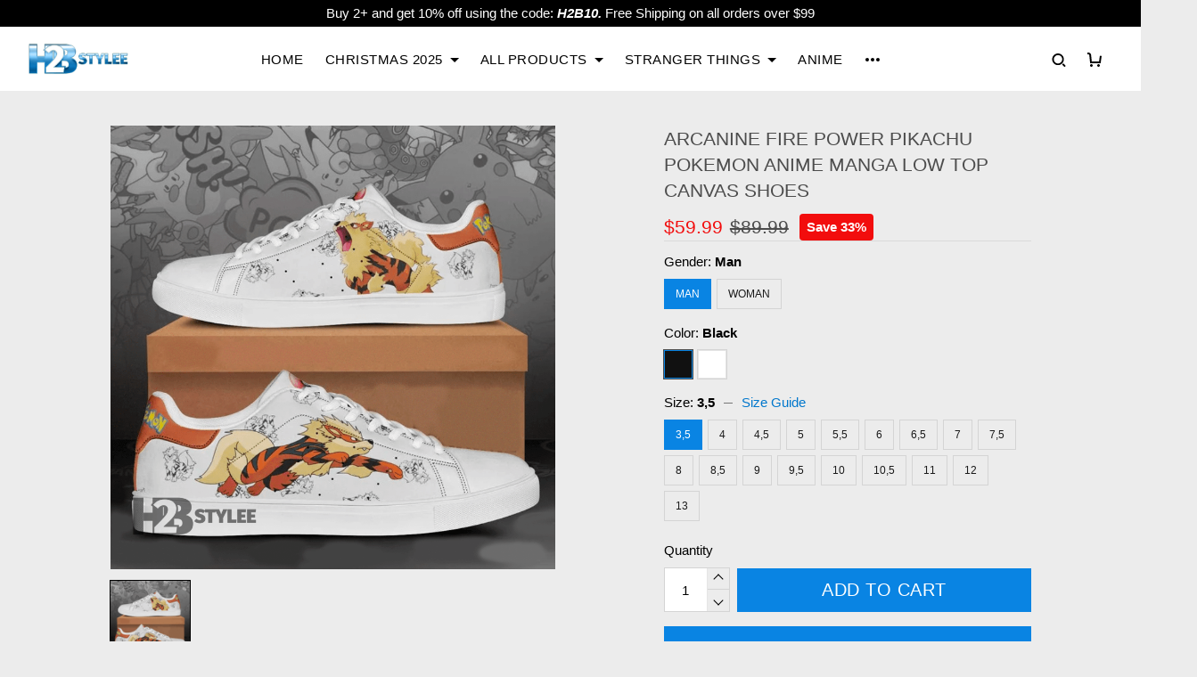

--- FILE ---
content_type: text/css
request_url: https://cdn.thesitebase.net/next/third-party-apps/1430957/assets/style-upsell.css
body_size: 13011
content:
@keyframes upsell-spin-around{0%{transform:rotate(0)}to{transform:rotate(359deg)}}@keyframes upsell-fade-out-top{0%{transform:translateY(0);opacity:1}to{transform:translateY(-25px);opacity:0}}.upsell-slide-left-right-enter-active,.upsell-slide-left-right-leave-active,.slide-right-left-enter-active,.slide-right-left-leave-active{transition:transform .4s ease}.upsell-slide-left-right-enter-from,.upsell-slide-left-right-leave-to{transform:translate(-100%)}.slide-right-left-enter-from,.slide-right-left-leave-to{transform:translate(100%)}@keyframes upsell-fade-in-top{0%{transform:translateY(-25px);opacity:0}80%{transform:translateY(0);opacity:.8}to{opacity:1}}.upsell-fade-in-enter-active,.upsell-fade-in-leave-active{transition:opacity .6s ease-out}.upsell-fade-in-enter-active .animation-content,.upsell-fade-in-leave-active .animation-content{animation:upsell-fade-in-top .6s cubic-bezier(.25,.46,.45,.94) both}.upsell-fade-in-enter-from,.upsell-fade-in-leave-active{opacity:0}.upsell-fade-in-enter-from .animation-content,.upsell-fade-in-leave-active .animation-content{animation:upsell-fade-out-top .6s cubic-bezier(.25,.46,.45,.94) both}.upsell-block{display:block}.upsell-flex{display:flex}.upsell-flex-inline{display:inline-flex}.upsell-flex-grow{flex:1 0 auto}.upsell-flex-wrap{flex-wrap:wrap}.upsell-items-center{align-items:center}.upsell-item-base-line{align-items:baseline}.upsell-item-end{align-items:flex-end}.upsell-justify-center{justify-content:center}.upsell-justify-start{justify-content:flex-start}.upsell-justify-end{justify-content:flex-end}.upsell-text-center{text-align:center}.upsell-justify-space-between{justify-content:space-between}.upsell-flow-wrap{flex-flow:wrap}.upsell-flow-1{flex-grow:1}.upsell-flex-column{flex-direction:column}.upsell-relative{position:relative}.upsell-absolute{position:absolute}.upsell-pointer{cursor:pointer}.upsell-wait{cursor:wait}.upsell-w-100{width:100%}.upsell-w-50{width:50%}.upsell-h-100{height:100%}.upsell-p0{padding:0}.upsell-m0{margin:0}.upsell-p4{padding:4px}.upsell-m4{margin:4px}.upsell-p16{padding:16px}.upsell-m16{margin:16px}.upsell-px4{padding-left:4px;padding-right:4px}.upsell-mx4{margin-left:4px;margin-right:4px}.upsell-px8{padding-left:8px;padding-right:8px}.upsell-mx8{margin-left:8px;margin-right:8px}.upsell-px10{padding-left:10px;padding-right:10px}.upsell-mx10{margin-left:10px;margin-right:10px}.upsell-px16{padding-left:16px;padding-right:16px}.upsell-mx16{margin-left:16px;margin-right:16px}.upsell-px24{padding-left:24px;padding-right:24px}.upsell-mx24{margin-left:24px;margin-right:24px}.upsell-py4{padding-top:4px;padding-bottom:4px}.upsell-my4{margin-top:4px;margin-bottom:4px}.upsell-py8{padding-top:8px;padding-bottom:8px}.upsell-my8{margin-top:8px;margin-bottom:8px}.upsell-py10{padding-top:10px;padding-bottom:10px}.upsell-my10{margin-top:10px;margin-bottom:10px}.upsell-py16{padding-top:16px;padding-bottom:16px}.upsell-my16{margin-top:16px;margin-bottom:16px}.upsell-py24{padding-top:24px;padding-bottom:24px}.upsell-my24{margin-top:24px;margin-bottom:24px}.upsell-pt0{padding-top:0}.upsell-mt0{margin-top:0}.upsell-pt4{padding-top:4px}.upsell-mt4{margin-top:4px}.upsell-pt8{padding-top:8px}.upsell-mt8{margin-top:8px}.upsell-pt16{padding-top:16px}.upsell-mt16{margin-top:16px}.upsell-pt24{padding-top:24px}.upsell-mt24{margin-top:24px}.upsell-pb0{padding-bottom:0}.upsell-mb0{margin-bottom:0}.upsell-pb4{padding-bottom:4px}.upsell-mb4{margin-bottom:4px}.upsell-pb8{padding-bottom:8px}.upsell-mb8{margin-bottom:8px}.upsell-pb16{padding-bottom:16px}.upsell-mb16{margin-bottom:16px}.upsell-pb24{padding-bottom:24px}.upsell-mb24{margin-bottom:24px}.upsell-pr4{padding-right:4px}.upsell-mr4{margin-right:4px}.upsell-pr8{padding-right:8px}.upsell-mr8{margin-right:8px}.upsell-pr16{padding-right:16px}.upsell-mr16{margin-right:16px}.upsell-pr24{padding-right:24px}.upsell-mr24{margin-right:24px}.upsell-pl4{padding-left:4px}.upsell-ml4{margin-left:4px}.upsell-pl8{padding-left:8px}.upsell-ml8{margin-left:8px}.upsell-pl16{padding-left:16px}.upsell-ml16{margin-left:16px}.upsell-pl24{padding-left:24px}.upsell-ml24{margin-left:24px}.upsell-brdr-cl-red{border-color:#e85244!important}.upsell-msg-validate{font-size:12px;color:#e85244}.upsell .VueCarousel{display:flex;flex-direction:column;position:relative}.upsell .VueCarousel--reverse{flex-direction:column-reverse}.upsell .AppCarousel .VueCarousel-wrapper{width:100%;position:relative;overflow:hidden}.upsell .AppCarousel .VueCarousel-inner{display:flex;flex-direction:row;backface-visibility:hidden;align-items:flex-start}.upsell .AppCarousel .VueCarousel-inner--center{justify-content:center}.upsell .AppCarousel .VueCarousel-slide{flex-basis:inherit;flex-grow:0;flex-shrink:0;user-select:none;backface-visibility:hidden;-webkit-touch-callout:none;-webkit-tap-highlight-color:rgba(0,0,0,0);outline:none}.upsell .AppCarousel .VueCarousel-slide-adjustableHeight{display:block;flex-basis:auto;width:100%}.upsell .AppCarousel .VueCarousel-navigation-button{position:absolute;top:50%;box-sizing:border-box;color:#000;line-height:0;text-decoration:none;-webkit-appearance:none;appearance:none;border:none;background-color:transparent;padding:0;cursor:pointer;outline:none;width:32px;height:56px;overflow:hidden}.upsell .AppCarousel .VueCarousel-navigation-button:before{content:"";position:absolute;top:0;width:56px;height:56px;border-radius:50%;background-color:rgba(0,0,0,.1)}.upsell .AppCarousel .VueCarousel-navigation-button svg{position:relative;width:32px;height:32px}.upsell .AppCarousel .VueCarousel-navigation-next{right:32px;transform:translateY(-50%) translate(100%)}.upsell .AppCarousel .VueCarousel-navigation-next:before{left:0}.upsell .AppCarousel .VueCarousel-navigation-next svg{left:2px}.upsell .AppCarousel .VueCarousel-navigation-prev{left:32px;transform:translateY(-50%) translate(-100%)}.upsell .AppCarousel .VueCarousel-navigation-prev:before{right:0}.upsell .AppCarousel .VueCarousel-navigation-prev svg{right:2px}.upsell .AppCarousel .VueCarousel-navigation--disabled{opacity:.5;cursor:not-allowed}.upsell .AppCarousel .VueCarousel-pagination{width:100%;text-align:center}.upsell .AppCarousel .VueCarousel-pagination--top-overlay{position:absolute;top:0}.upsell .AppCarousel .VueCarousel-pagination--bottom-overlay{position:absolute;bottom:0}.upsell .AppCarousel .VueCarousel-dot-container{display:inline-block;margin:0 auto;padding:0}.upsell .AppCarousel .VueCarousel-dot{display:inline-block;cursor:pointer;-webkit-appearance:none;appearance:none;border:none;background-clip:content-box;box-sizing:content-box;padding:0;border-radius:100%;outline:none}.upsell-clipped{overflow:hidden!important}.upsell-noscroll{position:fixed;overflow-y:hidden;width:100%;bottom:0}.upsell-noscroll .pre-purchase-dialog{z-index:10}.upsell-noscroll .sticky-bar-action,.upsell-noscroll .sticky-button.focusing,.upsell-noscroll .sticky-button,.upsell-noscroll .product-sticky-slider{z-index:0}.upsell-zoom-out-enter-active,.upsell-zoom-out-leave-active{transition:opacity .15s ease-out}.upsell-zoom-out-enter-active .animation-content,.upsell-zoom-out-leave-active .animation-content{transition:transform .15s ease-out}.upsell-zoom-out-enter,.upsell-zoom-out-leave-active{opacity:0}.upsell-zoom-out-enter .animation-content,.upsell-zoom-out-leave-active .animation-content{transform:scale(1.05)}.upsell-modal{position:fixed;bottom:0;left:0;right:0;top:0;overflow:hidden;z-index:999999;outline:none}@media (min-width: 720px){.upsell-modal{justify-content:center}}.upsell-modal__background{bottom:0;left:0;right:0;top:0;background:rgba(20,20,20,.24)}.upsell-modal__content{width:auto;height:auto;margin:0 auto;background-color:#fff;box-shadow:0 8px 24px rgba(20,20,20,.16);border-radius:16px 16px 0 0}@media (min-width: 720px){.upsell-modal__content{border-radius:8px}}.upsell-modal__close{-moz-appearance:none;-webkit-appearance:none;user-select:none;vertical-align:top;outline:none;border:none;border-radius:50%;pointer-events:auto;display:inline-block;flex-grow:0;flex-shrink:0;font-size:0;margin-bottom:12px;left:calc(50% - 12px);bottom:100%;height:24px;max-height:24px;max-width:24px;min-height:24px;min-width:24px;width:24px;background:#949494}@media (min-width: 720px){.upsell-modal__close{left:0}}.upsell-modal__close:after,.upsell-modal__close:before{content:"";display:block;left:50%;position:absolute;top:50%;transform:translate(-50%) translateY(-50%) rotate(45deg);transform-origin:center center;background-color:#fff;transition:all .4s ease-in-out}.upsell-modal__close:before{height:2px;width:50%}.upsell-modal__close:after{height:50%;width:2px}.upsell-modal__close:before,.upsell-modal__close:after{background-color:#fff}.upsell-modal__close:focus{outline:none}.upsell-modal.usell-popup .upsell-modal__close{left:unset;top:14px;right:14px;background:transparent}.upsell-modal.usell-popup .upsell-modal__close:before,.upsell-modal.usell-popup .upsell-modal__close:after{background-color:#949494}@media (min-width: 720px){.upsell-modal.usell-popup .upsell-modal__close:before{height:2px;width:70%}}@media (min-width: 720px){.upsell-modal.usell-popup .upsell-modal__close:after{height:70%;width:2px}}.upsell-modal__back:before,.upsell-modal__back:after{width:8px;height:2px}.upsell-modal__back:before{transform:translate(-50%) translateY(-50%) rotate(45deg);transform-origin:top left}.upsell-modal__back:after{transform:translate(-50%) translateY(-50%) rotate(-45deg);transform-origin:bottom left}.upsell-checkbox{outline:none;-webkit-touch-callout:none;-webkit-user-select:none;-moz-user-select:none;-ms-user-select:none;user-select:none;line-height:normal}.upsell-checkbox input[type=checkbox]{left:0;opacity:0;outline:none;z-index:-1;vertical-align:baseline}.upsell-checkbox input[type=checkbox]:checked+.upsell-checkbox__check svg{display:unset}.upsell-checkbox__check{width:16px;height:16px;flex-shrink:0;border-radius:2px;border:1px solid rgba(20,20,20,.24);transition:background .15s ease-out;background:transparent}.upsell-checkbox__check svg{display:none}.upsell-checkbox__label{color:#606060;font-size:13px;font-weight:500;letter-spacing:0;line-height:20px}.upsell-select{display:inline-block;max-width:100%;vertical-align:middle}.upsell-select:after{content:"";border:2px solid #bcbcbc;border-radius:2px;border-right:0;border-top:0;display:block;width:8px;height:8px;margin-top:-.4375em;pointer-events:none;position:absolute;top:50%;right:10px;z-index:4;transform:rotate(-45deg);transform-origin:center}.upsell-select select{-moz-appearance:none;-webkit-appearance:none;border:1px solid rgba(20,20,20,.24);border-radius:2px;box-shadow:none;display:block;font-size:13px;font-weight:500;letter-spacing:0;line-height:normal;padding:6px 32px 6px 8px;height:32px;max-width:100%;outline:none;font-style:normal;color:#606060;background:transparent;text-rendering:auto!important}.upsell-select select option{color:#606060}.upsell-select select[disabled]{cursor:not-allowed}.upsell-select select.is-empty,.upsell-select select[disabled]{opacity:.7}.upsell-select--new select{padding:8px 32px 8px 16px;color:#000;border-radius:4px;border-color:rgba(20,20,20,.2)}.upsell-select--new .upsell-select:after{border-color:#000;right:16px}.upsell-radio input{display:none}.upsell-radio input:checked+label .box .dot{display:block}.upsell-radio .box{width:16px;height:16px;border-radius:50%;border:1px solid rgba(20,20,20,.24);display:inline-block}.upsell-radio .box .dot{display:none;border-radius:50%;width:8px;height:8px;top:50%;left:50%;transform:translate(-50%,-50%) scale(1)}.upsell-radio span:not(.box){flex:1}.upsell-upload__container .upload-box{background:rgba(238,238,238,.5);border:1px dashed rgba(188,188,188,.5);border-radius:6px}.upsell-upload__container .upload-box.upsell-brdr-cl-red{border-color:#e85244}.upsell-upload__container .upload-box input[type=file]{top:0;left:0;opacity:0;outline:none;z-index:1;font-size:0}.upsell-upload__container .upload-box .file-name{font-size:12px;line-height:18px;padding-left:12px;color:#1a1a1a}.upsell-upload__container .upsell-btn span{font-size:13px}.upsell-picture-choices__value{width:25%}.upsell-picture-choices__value:before{content:"";position:absolute;left:calc(50% - .5em);top:calc(50% - .5em);animation:upsell-spin-around .5s infinite linear;border:2px solid #dadada;border-radius:290486px;border-right-color:transparent;border-top-color:transparent;display:block;height:1em;width:1em}.upsell-picture-choices__bg{background-size:contain;display:block;height:0;padding-bottom:100%;background-repeat:no-repeat;background-position:center;border-radius:2px;border:1px solid #dadada;transition:border-color .2s ease-in-out}.upsell-picture-choices__bg[lazy=loaded]{background-color:#fff}.upsell-picture-choices input[type=radio]{opacity:0;width:0;height:0}.upsell-picture-choices input[type=radio]:checked+.upsell-picture-choices__bg{border-color:#141414}.upsell-quantity-input{border:1px solid rgba(20,20,20,.2);border-radius:4px}.upsell-quantity-input input{border:none;outline:none;min-height:auto;margin:0;padding:0;text-align:center;min-height:54px;width:calc(100% - 84px);flex:1}.upsell-quantity-input input::-webkit-inner-spin-button,.upsell-quantity-input input::-webkit-outer-spin-button{-webkit-appearance:none;margin:0}.upsell-quantity-input__increase,.upsell-quantity-input__decrease{width:40px;min-height:54px}.upsell-quantity-input__increase:hover,.upsell-quantity-input__decrease:hover{cursor:pointer}.minus{display:inline-block;border-top-style:solid;border-top-width:1px;width:8px}.plus{position:relative;left:-4px}.plus:before{content:"";position:absolute;display:inline-block;border-top-style:solid;border-top-width:1px;width:8px}.plus:after{content:"";position:absolute;display:inline-block;border-top-style:solid;border-top-width:1px;width:8px;transform:rotate(90deg)}.upsell-accessory-products__heading{color:#141414;font-size:16px;font-weight:600;line-height:22px;max-width:calc(100% - 60px);white-space:nowrap;overflow:hidden;text-overflow:ellipsis}@media screen and (min-resolution: 120dpi){.upsell-accessory-products__heading{margin-left:4px}}.upsell-accessory-products__single{background-color:#f8f8f8;padding:14px;border-radius:8px}.upsell-accessory-products__image{width:66px;height:66px;border-radius:3px;border:1px solid rgba(0,0,0,.08);overflow:hidden}.upsell-accessory-products__image img{max-height:100%;margin-left:auto;margin-right:auto;display:block;max-width:100%;object-fit:contain;object-position:center center}.upsell-accessory-products__image .upsell-icon-symbols svg{width:100%;height:100%}.upsell-accessory-products__title{color:#303030;font-size:15px;font-weight:600;line-height:22px;word-break:break-word;display:-webkit-box;max-height:46px;-webkit-box-orient:vertical;overflow:hidden;text-overflow:ellipsis;white-space:normal;-webkit-line-clamp:2}.upsell-accessory-products__current-price{color:#606060;font-size:14px;font-weight:400;line-height:22px}.upsell-accessory-products__original-price{color:#bcbcbc;font-size:12px;line-height:22px;font-weight:400;text-decoration:line-through}.upsell-accessory-products__desc{max-width:168px;margin-bottom:auto}@media (min-width: 834px){.upsell-accessory-products__desc{max-width:276px}}.upsell-accessory-products__action{margin-left:auto}.upsell-accessory-products__add-cart{font-size:15px;font-weight:500;line-height:unset;border-radius:2px}.upsell-accessory-products__add-cart--added{color:#bcbcbc;background-color:#eee;line-height:unset;pointer-events:none}.upsell-accessory-products__arrow{width:0;height:0;border-left:5px solid transparent;border-right:5px solid transparent}.upsell-accessory-products__arrow--top{border-bottom:5px solid currentColor}.upsell-accessory-products__arrow--bottom{border-top:5px solid currentColor}.upsell-accessory .AppCarousel .VueCarousel-navigation-button{top:12px;width:24px;height:24px;background:#fff!important}.upsell-accessory .AppCarousel .VueCarousel-navigation-button:before{display:none}.upsell-accessory .AppCarousel .VueCarousel-navigation-button svg{width:24px;height:24px}.upsell-accessory .AppCarousel .VueCarousel-navigation-button.VueCarousel-navigation-prev{left:unset;right:16px;top:12px}.upsell-accessory .AppCarousel .VueCarousel-navigation-button.VueCarousel-navigation-next{top:12px}.bundle__offer-container{padding:20px 0 12px;box-shadow:inset 0 1px #dadada}.bundle__offer-heading{color:#141414;font-size:16px;font-weight:600;line-height:22px;max-width:80%;text-transform:unset;white-space:nowrap;overflow:hidden;text-overflow:ellipsis}.bundle__offer-image{width:90px;height:90px;text-align:center;border:1px solid rgba(0,0,0,.04);border-radius:3px;margin:0 12px 27px 0}@media (min-width: 834px){.bundle__offer-image{width:142px;height:142px}}.bundle__offer-image img{max-width:88px;max-height:88px;border-radius:3px;display:block;max-width:100%;object-fit:contain;object-position:center center}@media (min-width: 834px){.bundle__offer-image img{max-width:140px;max-height:140px}}.bundle__offer-image-placeholder svg{width:64px;height:64px}.bundle__offer-image:hover .bundle__offer-quickview{visibility:visible;opacity:1}.bundle__offer-image:hover .bundle__offer-quickview--icon,.bundle__offer-image:hover .bundle__offer-quickview--text{transform:translate(0);opacity:1}.bundle__offer-icon-plus{top:38px;right:-16px;width:19px;height:19px;border:1px solid transparent;border-radius:100%;padding:0;z-index:9}@media (min-width: 720px){.bundle__offer-icon-plus{top:68px}}.bundle__offer-icon-plus:after,.bundle__offer-icon-plus:before{content:"";position:absolute;background:currentColor;border-radius:6px}.bundle__offer-icon-plus:after{width:9px;height:1px;left:4px;top:8px}.bundle__offer-icon-plus:before{width:1px;height:9px;left:8px;top:4px}.bundle__offer-quickview{position:absolute;top:0;bottom:0;left:0;right:0;background:rgba(0,0,0,.5);border-radius:3px;width:100%;height:100%;visibility:hidden;opacity:0;transition:all .2s ease-in-out}.bundle__offer-quickview--icon{margin:8px auto 4px;opacity:0;transition:all .2s ease-in-out;transform:translateY(-6px)}.bundle__offer-quickview--text{text-align:center;text-transform:uppercase;font-size:12px;font-weight:600;color:#fff;margin:0;opacity:0;transition:all .2s ease-in-out;transform:translateY(6px)}.bundle__offer-products{margin-bottom:12px}.bundle__offer-product+.bundle__offer-product{margin-top:12px}@media (min-width: 834px){.bundle__offer-product-wrap{padding-right:8px}}.bundle__offer-product-price{color:#606060;font-size:13px;font-weight:600}.bundle__offer-tag{width:72px;color:#949494;font-size:11px;font-weight:500;line-height:18px;text-align:center;text-transform:uppercase;background:#eee;border-radius:3px;padding:0 5px;margin:2px 8px 0 0;max-height:18px;white-space:nowrap;overflow:hidden;text-overflow:ellipsis}@media (min-width: 834px){.bundle__offer-tag-mobile{display:none}}.bundle__offer-tag-desktop{display:none;min-width:72px}@media (min-width: 834px){.bundle__offer-tag-desktop{display:block}}@media (min-width: 834px){.bundle__offer-wrap-product-name{flex-direction:row;width:220px}}.bundle__offer-product-name{color:#606060;max-height:24px;width:100%;font-size:14px;line-height:22px;font-weight:600;margin:0;white-space:nowrap;overflow:hidden;text-overflow:ellipsis}.bundle__offer-select .upsell-select{margin:8px 0 0 24px;width:104px}@media (min-width: 834px){.bundle__offer-select .upsell-select{margin:0 0 0 auto}}@media (min-width: 834px){.bundle__offer-select{margin:0 0 0 auto}}.bundle__offer-select select{width:100%;height:24px;padding:3px 32px 3px 8px;color:#606060}@media (min-width: 834px){.bundle__offer-select-mobile{display:none}}.bundle__offer-select-desktop{display:none}@media (min-width: 834px){.bundle__offer-select-desktop{display:block}}.bundle__offer-action{padding:13px 0 0;border-top:2px solid #f5f5f5;text-align:center;color:#606060;font-size:12px;font-weight:600;line-height:20px;text-transform:uppercase}.bundle__offer-total-price--detail{font-size:16px;font-weight:600;line-height:22px}.bundle__offer-total-price-original,.bundle__offer-total-price-discount{margin:0 4px 0 12px}.bundle__offer-total-price-discount.style-discount{margin:0;text-decoration:line-through;color:#bcbcbc}.bundle__offer-add-to-cart{margin-top:14px}.bundle__offer-button{font-size:15px;font-weight:600;line-height:22px;text-align:center;padding:11px 0;text-transform:uppercase}.bundle__offer-button-disabled{background-color:#e6e6e6;color:#bfbfbf;border:0}.bundle__offer .VueCarousel .VueCarousel-slide{overflow:hidden}.bundle__offer .VueCarousel .VueCarousel-navigation-button{top:32px;width:24px;height:24px;background:#fff!important}.bundle__offer .VueCarousel .VueCarousel-navigation-button:before{display:none}.bundle__offer .VueCarousel .VueCarousel-navigation-button svg{width:24px;height:24px}.bundle__offer .VueCarousel .VueCarousel-navigation-button.VueCarousel-navigation-prev{left:unset;right:16px}.upsell-add-more-item{font-size:14px;font-weight:400;text-align:left;color:#428cf0}@media only screen and (max-width: 833px){.upsell-add-more-item{min-width:172px}}.upsell-cart-alert{font-size:15px;line-height:22px;text-align:left;color:#3cb319;background:#d6f2de}.upsell-cart-offer__container{background-color:#f8f8f8}@media (min-width: 834px){.upsell-cart-offer__container{max-width:433px}}.upsell-cart-offer__title{color:#606060;font-size:14px;font-weight:600;line-height:22px}.upsell-cart-offer__image{width:64px;height:64px;overflow:hidden}.upsell-cart-offer__image img{display:block;max-width:100%;object-fit:contain;object-position:center center}.upsell-cart-offer__image:hover .upsell-cart-offer__quickview,.upsell-cart-offer__image--showing .upsell-cart-offer__quickview{visibility:visible;opacity:1}.upsell-cart-offer__image:hover .upsell-cart-offer__quickview-icon,.upsell-cart-offer__image--showing .upsell-cart-offer__quickview-icon{transform:scale(1)}.upsell-cart-offer__quickview{position:absolute;top:0;bottom:0;left:0;right:0;background:rgba(0,0,0,.5);border-radius:3px;width:100%;height:100%;visibility:hidden;opacity:0;transition:all .2s ease-in-out}.upsell-cart-offer__quickview-icon{transition:all .2s ease-in-out;transform:scale(.5)}.upsell-cart-offer__information{max-width:166px}@media (min-width: 834px){.upsell-cart-offer__information{max-width:100%;flex:1}}.upsell-cart-offer__information-title{color:#303030;font-size:15px;font-weight:600;line-height:22px;display:-webkit-box;max-height:46px;-webkit-box-orient:vertical;overflow:hidden;text-overflow:ellipsis;white-space:normal;-webkit-line-clamp:2}.upsell-cart-offer__price{font-size:15px;font-weight:500;line-height:20px;color:#606060}.upsell-cart-offer__original-price{font-size:13px;font-weight:400;line-height:20px;color:#bcbcbc;text-decoration:line-through}@media (min-width: 834px){.upsell-cart-offer__action{margin-left:auto}}.upsell-cart-offer__action .action__add-cart{padding:9px 16px}.upsell-product+.upsell-product{margin-top:24px}.upsell-product__product-image{width:110px;height:110px;background:#fff;border:1px solid rgba(0,0,0,.04);border-radius:3px}.upsell-product__product-image img{width:108px;height:108px;display:block;max-width:100%;object-fit:contain;object-position:center center}@media (min-width: 720px){.upsell-product__product-image{width:196px;height:196px}.upsell-product__product-image img{width:194px;height:194px}}.upsell-product__product-image .upsell-icon-symbols svg{width:64px;height:64px}.upsell-product__product-detail{flex:0 0 100%;max-width:calc(100% - 110px)}@media (min-width: 720px){.upsell-product__product-detail{max-width:calc(100% - 196px);padding-left:24px}}.upsell-product__product-name a{font-size:15px;line-height:22px;color:#303030;display:-webkit-box;max-height:46px;-webkit-box-orient:vertical;overflow:hidden;text-overflow:ellipsis;white-space:normal;-webkit-line-clamp:2}.upsell-product__product-price{font-size:15px;font-weight:500;line-height:20px}.upsell-product__product-original-price{color:#bcbcbc;font-size:13px;font-weight:400;text-decoration:line-through}.upsell-product__product-qty .upsell-select,.upsell-product__product-qty .upsell-select select{width:100%}.upsell-product__extra-charge{border:1px solid rgba(0,0,0,.1);background-color:#fff;border-radius:8px;padding:12px;font-size:13px;color:#606060}.upsell-product__product-add-cart{display:block;max-width:100%}.upsell-product__product-add-cart:focus{outline:none}.upsell-product__product-add-cart:hover{text-decoration:none}.upsell-product__product-add-cart[disabled],.upsell-product__product-add-cart.disabled,fieldset[disabled] .upsell-product__product-add-cart{pointer-events:none;background-color:#e6e6e6;color:#bcbcbc;border:1px solid #e6e6e6}.upsell-product__badge-customizable{background-color:#e6e6e6;font-size:12px;display:inline-block}.upsell-product__preview{border:1px solid #606060;color:#606060}.upsell-product__preview-overlay{background-color:#f8f8f8}.upsell-product__preview-overlay .preview-note{color:#606060}.upsell-product__preview-overlay .loading-spinner{width:24px}.upsell-product__preview-overlay .loading-spinner:before{border:2px solid #c1c1c1;border-top-color:#000}.upsell-product-offer-auto{border:1px solid rgba(0,0,0,.12);border-radius:8px}@media (min-width: 834px){.upsell-product-offer-auto{flex-direction:row}}.upsell-product-offer-auto__detail{text-align:center}@media (min-width: 834px){.upsell-product-offer-auto__detail{text-align:left}}.upsell-product-offer-auto__title{margin-bottom:12px;font-size:16px}@media (min-width: 834px){.upsell-product-offer-auto__title{margin-top:16px}}.upsell-product-offer-auto__discount-badge{font-size:12px;font-weight:700;text-transform:uppercase;color:#fff;background:#194d19}@media (min-width: 834px){.upsell-product-offer-auto__product-price{justify-content:start}}.upsell-product-offer-auto__product-sale-price{font-size:24px;font-weight:600}.upsell-product-offer-auto__product-original-price{font-size:18px;text-decoration:line-through;opacity:.48}.upsell-product-offer-auto__tax{font-size:12px;color:rgba(20,20,20,.48)}.upsell-product-offer-auto__product-img{border-radius:4px;overflow:hidden}.upsell-product-offer-auto__product-img--desktop{width:218px;height:218px;display:none;border:1px solid rgba(20,20,20,.08)}.upsell-product-offer-auto__product-img--desktop img{top:0;left:0;margin:auto;max-height:100%;max-width:100%;object-fit:contain;object-position:center center}@media (min-width: 834px){.upsell-product-offer-auto__product-img{display:none}.upsell-product-offer-auto__product-img--desktop{display:block}}@media (min-width: 834px){.upsell-product-offer-auto__actions{min-width:256px;margin-left:56px;margin-top:0}}@media (min-width: 834px){.upsell-product-offer-auto__action-group{flex-direction:column}}.upsell-product-offer-auto__quantity{flex:3}.upsell-product-offer-auto__add-cart{flex:5;border-radius:4px;font-size:18px;font-weight:600;height:56px}@media (min-width: 834px){.upsell-product-offer-auto__add-cart{margin-left:0;margin-top:8px}}.upsell-product-offer-auto__next{text-align:center;color:rgba(20,20,20,.56);text-decoration:underline;line-height:1.5em}.upsell-custom-option__container:not(:last-child){margin-bottom:16px}.upsell-custom-option__checkbox{display:flex;flex-direction:column}.upsell-custom-option__input-option,.upsell-custom-option__input-textarea{border:1px solid #dadada!important;font-size:12px;min-height:40px}.upsell-custom-option__label-name,.upsell-custom-option__max-length{font-size:13px;font-weight:700;color:#606060}.upsell-custom-option__label-name *,.upsell-custom-option__max-length *{margin:0}.upsell-custom-option__max-length{font-size:12px;font-weight:400}.upsell-custom-option__dot{font-size:13px;font-weight:500;width:3px;height:3px;border-radius:50%;background-color:#bcbcbc}.upsell-custom-option__file-help-text{font-size:11px;font-weight:500;color:#bcbcbc}@media (min-width: 834px){.upsell-only-blocks{display:flex}}.upsell-only-blocks:not(:last-child):before{content:"";position:absolute;left:-16px;bottom:0;width:100vw;height:1px;background:#eee}@media (min-width: 834px){.upsell-only-blocks:not(:last-child):before{left:0;width:100%}}.upsell-only-blocks__image{background-color:#fff;border:1px solid rgba(0,0,0,.08);border-radius:3px;padding-bottom:100%}.upsell-only-blocks__image a{position:static}.upsell-only-blocks__image img{position:absolute;top:0;left:0;right:0;bottom:0;margin:auto;max-height:100%;display:block;max-width:100%;object-fit:contain;object-position:center center}@media (min-width: 834px){.upsell-only-blocks__image{height:210px;width:210px;margin-right:32px;padding-bottom:0;margin-bottom:0;overflow:hidden}}.upsell-only-blocks__image .upsell-icon-symbols svg{width:64px;height:64px}@media (min-width: 834px){.upsell-only-blocks__detail{max-width:366px}}.upsell-only-blocks__product-price{font-size:18px;font-weight:600;line-height:24px}.upsell-only-blocks__product-original-price{font-size:16px;font-weight:500;line-height:24px;color:#bcbcbc;text-decoration:line-through}.upsell-only-blocks__product-name,.upsell-only-blocks__toggle-custom-option{font-size:15px;font-weight:500;line-height:22px}.upsell-only-blocks__product-name{font-weight:600;color:#303030;display:-webkit-box;max-height:46px;-webkit-box-orient:vertical;overflow:hidden;text-overflow:ellipsis;white-space:normal;-webkit-line-clamp:2}@media (min-width: 834px){.upsell-only-blocks__product-name{font-size:20px;line-height:22px}}.upsell-only-blocks__arrow{display:inline-block;border-style:solid;border-width:1px 1px 0 0;height:8px;width:8px;transform:rotate(135deg)}.upsell-only-blocks__arrow--top{transform:rotate(-45deg)}@media (min-width: 834px){.upsell-only-blocks__action{margin-top:0;margin-left:auto;margin-right:auto}}.upsell-only-blocks__add-cart-heading{display:block;font-size:24px;font-weight:600;text-transform:none;letter-spacing:normal}.upsell-only-blocks__add-cart-typo{font-size:12px}.upsell-only-blocks__next{display:block;font-size:13px;color:#bcbcbc;text-align:center}@media (min-width: 834px){.upsell-only-blocks__add-cart{margin-top:0}}.upsell-button-dual-ring{top:calc(50% - 11px);left:calc(50% - 11px)}.upsell-button-dual-ring:after{content:" ";display:block;width:20px;height:20px;margin:1px;border-radius:50%;border-width:2px;border-style:solid;border-color:#222222 rgba(255,255,255,.7) #222222 rgba(255,255,255,.7);animation:lds-dual-ring 1.2s linear infinite}.upsell-button-dual-ring+span{visibility:hidden}@keyframes lds-dual-ring{0%{transform:rotate(0)}to{transform:rotate(360deg)}}@media (min-width: 834px){.upsell-only-blocks-old .upsell-only-blocks__image{height:250px;width:250px}}.upsell-only-blocks-old .upsell-only-blocks__product-name{font-weight:inherit}@media (min-width: 834px){.upsell-only-blocks-old .upsell-only-blocks__product-name{font-size:18px;line-height:24px}}.post-purchase{position:fixed;top:0;right:0;left:0;bottom:0;background-color:#fff;overflow:hidden;z-index:40}.post-purchase--bgr-nero{background-color:rgba(20,20,20,.24)}@media (min-width: 720px){.post-purchase--mb{margin-bottom:32px}}.post-purchase__content{max-height:100%}.post-purchase__content-new{max-height:calc(100% - 40px);top:40px;bottom:0;background-color:#fff;border-radius:16px 16px 0 0;box-shadow:0 8px 24px rgba(20,20,20,.12)}@media (min-width: 720px){.post-purchase__content-new{height:100%;max-height:calc(100% - 210px);top:0;right:0;left:0;bottom:0;border-radius:3px}}.post-purchase__content-wrap{max-height:calc(100vh - 56px);overflow-x:hidden;overflow-y:auto;-webkit-overflow-scrolling:touch}.post-purchase__content-wrap::-webkit-scrollbar{width:4px}.post-purchase__content-wrap::-webkit-scrollbar-track{background:transparent}.post-purchase__content-wrap::-webkit-scrollbar-thumb{background:#dadada;border-radius:4px}.post-purchase__header{text-align:center}@media (min-width: 834px){.post-purchase__header{border-bottom:1px solid #eeeeee;padding-bottom:24px}}.post-purchase__header--disabled,.post-purchase__body--disabled{pointer-events:none}@media (min-width: 834px){.post-purchase__header,.post-purchase__body{width:940px;margin-left:auto;margin-right:auto}}@media (min-width: 1200px){.post-purchase__header,.post-purchase__body{max-width:1170px;min-width:100%}}.post-purchase__header [data-button=add-to-cart]:not(.disabled):not([disabled]):not(.btn-loading),.post-purchase__header [data-button=add-to-cart]:hover:not(.disabled):not([disabled]):not(.btn-loading),.post-purchase__body [data-button=add-to-cart]:not(.disabled):not([disabled]):not(.btn-loading),.post-purchase__body [data-button=add-to-cart]:hover:not(.disabled):not([disabled]):not(.btn-loading){background-color:#3cb319;color:#fff}.post-purchase__count-down{color:#e85244;font-size:16px;font-weight:600;line-height:22px;background:#ffe8dc;border-radius:16px}@media (min-width: 720px){.post-purchase__count-down--mb{margin-bottom:16px}}.post-purchase__heading{color:#141414;font-size:18px;font-weight:600;line-height:24px}.post-purchase__heading span{color:#e85244}@media (min-width: 720px){.post-purchase__heading{font-size:24px;line-height:22px}}.post-purchase__description{color:#606060;font-size:18px;font-weight:500;line-height:24px}@media (min-width: 720px){.post-purchase__description{font-size:16px;line-height:22px}}.post-purchase__block-save{font-size:12px;font-weight:600;line-height:24px;color:#e85244;text-transform:uppercase;background:#ffe8dc;border-radius:3px}.post-purchase__alert{background-color:#f2f8f4;border-radius:4px;color:#20a848;text-align:left;font-size:15px;font-weight:600;padding:12px}@media (min-width: 576px){.post-purchase__alert{font-size:14px;padding:16px 24px}}.post-purchase__close{border-radius:100%;width:24px;height:24px;top:-8px;left:50%;transform:translate(-50%) translateY(-100%);background-color:#949494}.post-purchase__close:after,.post-purchase__close:before{content:"";display:block;left:50%;position:absolute;top:50%;transform:translate(-50%) translateY(-50%) rotate(45deg);transform-origin:center center;background-color:#dadada;transition:all .4s ease-in-out}.post-purchase__close:before{height:2px;width:50%}.post-purchase__close:after{height:50%;width:2px}@media (min-width: 720px){.post-purchase__close:after,.post-purchase__close:before{background-color:#949494}}.post-purchase__close:focus{outline:none}@media (min-width: 720px){.post-purchase__close{width:36px;height:36px;top:6px;right:8px;left:auto;border-radius:0;z-index:1;transform:translate(0);background-color:#fff}}.post-purchase__back:before,.post-purchase__back:after{width:8px;height:2px}.post-purchase__back:before{transform:translate(-50%) translateY(-50%) rotate(45deg);transform-origin:top left}.post-purchase__back:after{transform:translate(-50%) translateY(-50%) rotate(-45deg);transform-origin:bottom left}@media (min-width: 720px){.post-purchase__back{right:auto;left:8px}}@media (min-width: 720px){.post-purchase-new .post-purchase__content-new{max-width:100%;margin:auto;padding-top:48px}}@media (min-width: 1200px){.post-purchase-new .post-purchase__content-new{max-width:1144px}}.post-purchase-new .post-purchase__content-wrap{overflow-x:hidden;overflow-y:auto;-webkit-overflow-scrolling:touch}.post-purchase-new .post-purchase__content-wrap::-webkit-scrollbar{width:4px}.post-purchase-new .post-purchase__content-wrap::-webkit-scrollbar-track{background:transparent}.post-purchase-new .post-purchase__content-wrap::-webkit-scrollbar-thumb{background:#dadada;border-radius:4px}@media (min-width: 720px){.post-purchase-new .post-purchase__header-wrap{padding-top:0}}.post-purchase-new .post-purchase__header .upsell-only-blocks__product-price,.post-purchase-new .post-purchase__body .upsell-only-blocks__product-price{font-size:16px;font-weight:500;line-height:22px}.post-purchase-new .post-purchase__header .upsell-only-blocks__product-original-price,.post-purchase-new .post-purchase__body .upsell-only-blocks__product-original-price{font-size:14px;line-height:22px}.post-purchase-new .post-purchase__body .upsell-only-blocks__action{margin-right:0}.post-purchase-old .post-purchase__content{overflow-x:hidden;overflow-y:auto;-webkit-overflow-scrolling:touch}.post-purchase-old .post-purchase__content::-webkit-scrollbar{width:4px}.post-purchase-old .post-purchase__content::-webkit-scrollbar-track{background:transparent}.post-purchase-old .post-purchase__content::-webkit-scrollbar-thumb{background:#dadada;border-radius:4px}.post-purchase-old .post-purchase__content-new{overflow-x:hidden;overflow-y:auto;-webkit-overflow-scrolling:touch}@media (min-width: 720px){.post-purchase-old .post-purchase__content-new{max-height:100%;border-radius:0}}.post-purchase-old .post-purchase__content-new::-webkit-scrollbar{width:4px}.post-purchase-old .post-purchase__content-new::-webkit-scrollbar-track{background:transparent}.post-purchase-old .post-purchase__content-new::-webkit-scrollbar-thumb{background:#dadada;border-radius:4px}@media (min-width: 720px){.post-purchase-old .post-purchase__header--pt{padding-top:44px}}.post-purchase-old .post-purchase__count-down{font-size:14px}@media (min-width: 720px){.post-purchase-old .post-purchase__heading{font-size:32px;line-height:42px}}@media (min-width: 720px){.post-purchase-old .post-purchase__description{font-size:18px;line-height:24px}}.post-purchase-old .post-purchase__close{top:8px;transform:translate(-50%)}@media (min-width: 720px){.post-purchase-old .post-purchase__close{top:24px;right:24px}}@media (min-width: 834px){.post-purchase-old .post-purchase__header,.post-purchase-old .post-purchase__body{min-width:1000px}}.post-purchase-old .post-purchase__body .upsell-only-blocks__action{margin-right:0}.post-purchase-old .post-purchase__body .upsell-only-blocks__detail{margin-right:24px}@media (min-width: 834px){.post-purchase-old .post-purchase__body .upsell-only-blocks__detail{margin-right:88px}}.post-purchase-old .post-purchase__body .upsell-only-blocks__add-cart-typo{white-space:nowrap}.post-purchase-new-ui{max-height:100vh;overflow-x:hidden;overflow-y:auto;-webkit-overflow-scrolling:touch}.post-purchase-new-ui::-webkit-scrollbar{width:4px}.post-purchase-new-ui::-webkit-scrollbar-track{background:transparent}.post-purchase-new-ui::-webkit-scrollbar-thumb{background:#dadada;border-radius:4px}.post-purchase-new-ui__content-wrap{max-width:800px}@media (min-width: 834px){.post-purchase-new-ui__content-wrap{padding-top:40px;max-width:1120px}}.post-purchase-new-ui__header{text-align:center}.post-purchase-new-ui__heading{color:#141414;font-size:20px;font-weight:600;line-height:32px}.post-purchase-new-ui__heading span{color:#3cb319}@media (min-width: 720px){.post-purchase-new-ui__heading{font-size:32px;line-height:42px}}.post-purchase-new-ui__description{color:rgba(20,20,20,.72);font-size:16px}.post-purchase-new-ui__alert{background-color:rgba(32,168,72,.05);border:1px solid rgba(32,168,72,.12);border-radius:4px;margin:auto;max-width:232px}.post-purchase-new-ui__alert-icon{color:#20a848}.post-purchase-new-ui__alert-msg{opacity:.8;text-align:left}.post-purchase-new-ui__alert-msg--bold{font-weight:600}.post-purchase-new-ui__countdown{border-radius:16px;color:#e85244;background-color:rgba(232,82,68,.08)}.post-purchase-new-ui__message--bold{font-weight:600}.post-purchase-new-ui__close{width:24px;height:24px;right:0;left:auto;border-radius:0;z-index:1}.post-purchase-new-ui__close:after,.post-purchase-new-ui__close:before{content:"";display:block;left:50%;position:absolute;top:50%;transform:translate(-50%) translateY(-50%) rotate(45deg);transform-origin:center center;background-color:rgba(20,20,20,.4);transition:all .4s ease-in-out}.post-purchase-new-ui__close:before{height:2px;width:50%}.post-purchase-new-ui__close:after{height:50%;width:2px}.pre-purchase{overflow:unset;z-index:9999}@media (min-width: 720px){.pre-purchase{overflow:hidden}}@media (min-width: 720px){.pre-purchase .upsell-modal__close{left:unset;top:14px;right:14px;background:transparent}.pre-purchase .upsell-modal__close:before,.pre-purchase .upsell-modal__close:after{background-color:#949494}.pre-purchase .upsell-modal__close:before{height:2px;width:70%}.pre-purchase .upsell-modal__close:after{height:70%;width:2px}}.pre-purchase .upsell-modal__content{width:100%;height:100%;max-height:calc(100% - 48px)}@media (min-width: 720px){.pre-purchase .upsell-modal__content{width:528px;height:auto;max-height:680px}}@media screen and (max-height: 680px){.pre-purchase .upsell-modal__content{height:100%}}.pre-purchase__container{max-height:100%}.pre-purchase__header{border-radius:8px 8px 0 0;background:#f8f8f8}@media (min-width: 720px){.pre-purchase__header{padding:16px 24px}}.pre-purchase__content{max-height:calc(100% - 158px);overflow-x:hidden;overflow-y:auto;-webkit-overflow-scrolling:touch}.pre-purchase__content::-webkit-scrollbar{width:4px}.pre-purchase__content::-webkit-scrollbar-track{background:transparent}.pre-purchase__content::-webkit-scrollbar-thumb{background:#dadada;border-radius:4px}@media (min-width: 720px){.pre-purchase__content{max-height:520px}}.pre-purchase__target-image{width:64px;height:64px;background:#fff;border:1px solid rgba(0,0,0,.04);border-radius:3px}.pre-purchase__target-image img{width:62px;height:62px;display:block;max-width:100%;object-fit:contain;object-position:center center}.pre-purchase__target-detail{max-width:calc(100% - 80px)}.pre-purchase__target-title{font-size:11px;line-height:18px;font-weight:600;border-radius:3px;color:#141414}.pre-purchase__target-name{font-size:13px;font-weight:500;line-height:20px;color:#606060;white-space:nowrap;overflow:hidden;text-overflow:ellipsis}.pre-purchase__offer-msg{color:#141414;font-size:18px;font-weight:600;line-height:24px;display:-webkit-box;max-height:46px;-webkit-box-orient:vertical;overflow:hidden;text-overflow:ellipsis;white-space:normal;-webkit-line-clamp:2}@media (min-width: 720px){.pre-purchase__offer-msg{padding:0 24px;margin:16px 0 24px}}@media (min-width: 720px){.pre-purchase__offer-products{padding:0 24px}}.pre-purchase__offer-products .upsell-product-option{position:relative;padding:7px 12px;font-size:.7143em;line-height:1.6;letter-spacing:2px;text-transform:uppercase;border:1px solid transparent;box-shadow:0 0 0 1px #e6e6e6;color:#1a1a1a;min-width:32px;min-height:32px;transition:border .3s ease,box-shadow .3s ease}.pre-purchase__offer-products .upsell-product-option.upsell-product-option--active,.pre-purchase__offer-products .upsell-product-option:hover{border-color:#fff;box-shadow:0 0 0 1px #4d4d4d;color:#4d4d4d}.pre-purchase__offer-products .personalize-upsell .upsell-product__product-image{height:auto;width:calc(100% - 32px);text-align:center;margin-left:auto;margin-right:auto}.pre-purchase__offer-products .personalize-upsell .upsell-product__product-image img{width:100%;height:auto}.pre-purchase__offer-products .personalize-upsell .upsell-product__product-detail{max-width:100%;padding-left:0}.pre-purchase__footer{box-shadow:0 2px 25px rgba(0,0,0,.15)}@media (min-width: 720px){.pre-purchase__footer{border-radius:0 0 8px 8px}}.pre-purchase__cart-icon{margin-right:20px}.pre-purchase__cart-number{top:-7px;left:17px;width:16px;height:16px;border-radius:50%;text-align:center;border:none;font-family:Arial,Helvetica,sans-serif;font-size:11px;font-weight:600;font-style:normal;text-transform:none;line-height:16px}.pre-purchase__cart-total{font-size:18px;font-weight:600;line-height:24px}.pre-purchase__cart-tooltip:hover .pre-purchase__cart-tooltip-text{opacity:1;visibility:visible}.pre-purchase__cart-tooltip-text{left:50%;bottom:calc(100% + 7px);transform:translate(-50%);visibility:hidden;opacity:0;background:#363f44;pointer-events:none;color:#fff;width:200px;border-radius:8px;transition:visibility .3s ease,opacity .3s ease}.pre-purchase__cart-tooltip-text:before{content:"";position:absolute;bottom:auto;right:auto;top:100%;left:50%;transform:translate(-50%);border-top:5px solid #363f44;border-right:5px solid transparent;border-left:5px solid transparent}.pre-purchase__action-checkout{width:168px;line-height:24px;padding:20px 22px}@media (min-width: 720px){.pre-purchase__action-checkout{border-radius:0 0 8px}}.pre-purchase__action-checkout:focus{outline:none}.pre-purchase__action-checkout.checkout-deactive,.pre-purchase__action-checkout.checkout-deactive:not(.disabled):not([disabled]):not(.btn-loading){background-color:#303030;border-color:#303030;color:#fff}.pre-purchase__action-checkout.checkout-deactive:hover,.pre-purchase__action-checkout.checkout-deactive:not(.disabled):not([disabled]):not(.btn-loading):hover{opacity:.8}@media (min-width: 1200px){.upsell-product-widget__carousel{margin-top:-32px}.upsell-product-widget__carousel:first-child{margin-top:0}}.upsell-product-widget__heading{line-height:normal;text-transform:unset}.upsell-product-widget__heading a{font-size:unset}.upsell-product-widget .VueCarousel-wrapper{overflow:unset;padding-bottom:24px}@media (min-width: 576px){.upsell-product-widget .VueCarousel-wrapper{padding-bottom:65px;overflow:hidden}}.upsell-product-widget .VueCarousel-navigation--disabled{display:none}.upsell-product-widget .VueCarousel-navigation-button{width:32px;height:56px}@media only screen and (max-width: 833px){.upsell-product-widget .VueCarousel-navigation-button{display:none}}.upsell-product-widget .VueCarousel-navigation-button svg{position:relative;width:32px;height:32px}.upsell-product-widget .VueCarousel-navigation-button:before,.upsell-product-widget .VueCarousel-navigation-button:after{display:none}.upsell-product-widget .VueCarousel-navigation-button.VueCarousel-navigation-prev,.upsell-product-widget .VueCarousel-navigation-button.VueCarousel-navigation-next{margin-top:-35px}.upsell-product-widget .VueCarousel-navigation-button.VueCarousel-navigation-prev{left:4px}.upsell-product-widget .VueCarousel-navigation-button.VueCarousel-navigation-next{right:4px}.upsell-product-widget .VueCarousel-navigation-button:hover{opacity:1!important}.upsell-product-widget .VueCarousel-navigation-button:hover svg{fill:#949494}.upsell-product-widget .VueCarousel-navigation-button:focus{outline:none}@media only screen and (max-width: 833px){.upsell-product-widget .VueCarousel-inner{margin:0 -12px;transform:none!important;overflow-x:scroll;overflow-y:hidden;-ms-overflow-style:none;-webkit-overflow-scrolling:touch}.upsell-product-widget .VueCarousel-inner::-webkit-scrollbar{display:none}.upsell-product-widget .VueCarousel-inner:before,.upsell-product-widget .VueCarousel-inner:after{content:"";padding-left:12px;height:100%}}@media (min-width: 576px){.upsell-product-widget .VueCarousel-inner{margin:0}}@media only screen and (max-width: 833px){.upsell-product-widget .VueCarousel-slide{flex:0 0 75%;max-width:75%}}@media (min-width: 576px){.upsell-product-widget .VueCarousel-slide{flex-basis:inherit}}.upsell-product-widget .upsell-widget-product{background:#fff;border:1px solid #eeeeee;box-shadow:0 1px rgba(20,20,20,.04);border-radius:3px;cursor:pointer}@media (min-width: 1200px){.upsell-product-widget .upsell-widget-product{transition:box-shadow .3s ease-in-out}.upsell-product-widget .upsell-widget-product:hover{box-shadow:0 6px 10px rgba(20,20,20,.11)}}.upsell-product-widget .upsell-widget-product__image{padding-bottom:100%;overflow:hidden}.upsell-product-widget .upsell-widget-product__image a{position:static}.upsell-product-widget .upsell-widget-product__image img{position:absolute;top:0;left:0;right:0;width:100%;height:100%;display:block;max-width:100%;object-fit:contain;object-position:center center}.upsell-product-widget .upsell-widget-product__image .upsell-icon-symbols{position:absolute;top:0;left:0;right:0}.upsell-product-widget .upsell-widget-product__image .upsell-icon-symbols svg{width:64px;height:64px}.upsell-product-widget .upsell-widget-product__name a{display:block;line-height:22px;text-transform:unset;min-height:46px;word-break:break-word;display:-webkit-box;max-height:46px;-webkit-box-orient:vertical;overflow:hidden;text-overflow:ellipsis;white-space:normal;-webkit-line-clamp:2}.upsell-product-widget .upsell-widget-product__prices{min-height:48px;word-break:break-word}.upsell-product-widget .upsell-widget-product__original-price{color:#bcbcbc;text-decoration:line-through}@media (min-width: 1200px){.upsell-product-widget .upsell-product-widget__carousel:not(.upsell-product-widget--quickview) .upsell-widget-product:hover .upsell-widget-product__action{max-height:100px}.upsell-product-widget .upsell-product-widget__carousel:not(.upsell-product-widget--quickview) .upsell-widget-product__action{max-height:0;overflow:hidden;transition:max-height .2s linear}}.upsell-product-widget__blocks .upsell-widget-product{flex:0 0 calc(50% - 8px);max-width:calc(50% - 8px)}.upsell-product-widget__blocks .upsell-widget-product:nth-child(odd){margin-right:8px}.upsell-product-widget__blocks .upsell-widget-product:nth-child(2n){margin-left:8px}.upsell-product-widget__show-more{text-align:center}.upsell-product-widget__show-more a{display:inline-block;font-size:14px;font-weight:600;color:#141414}.upsell-product-widget__placeholder{padding:0 12px;margin-bottom:36px}.upsell-product-widget__placeholder-description div{color:#525c64;font-size:12px;padding:2px 6px;border:1px solid #DBDFE1;background-color:#f5f6f7;border-radius:3px}.upsell-product-widget__placeholder-title{font-size:25px;font-weight:400;font-style:normal;text-align:center;text-transform:none;color:#232323}.upsell-product-widget__placeholder-body{margin-right:-12px;margin-left:-12px}.upsell-product-widget__placeholder-item{margin-bottom:16px;flex:0 0 25%;max-width:25%;padding:0 12px}@media only screen and (max-width: 833px){.upsell-product-widget__placeholder-item{flex:0 0 50%;max-width:50%}}.upsell-product-widget__placeholder-item-image{height:260px;background-color:#eee;border-radius:2px}@media only screen and (max-width: 833px){.upsell-product-widget__placeholder-item-image{height:160px}}.upsell-product-widget__placeholder-item-image img{width:100px}@media only screen and (max-width: 833px){.upsell-product-widget__placeholder-item-image img{width:50px}}.upsell-product-widget__placeholder-item-content{flex:1;padding:12px;border-radius:2px;border-width:0 1px 1px 1px;border-style:solid;border-color:#eee}.upsell-product-widget__placeholder-item-title{flex:1;font-weight:700;font-size:12px;line-height:14px;margin-bottom:8px;max-height:28px}.upsell-product-widget__placeholder-item-price{color:#07c}.upsell-product-widget__placeholder-item-compare-price{margin-left:6px;color:#bcbcbc;text-decoration:line-through}.upsell-product-widget__widget_setting_also_bought_mobile .upsell-product-widget__heading{font-size:var(--widget_setting_also_bought-mobile-header-font-size);font-weight:var(--widget_setting_also_bought-mobile-header-weight);font-style:var(--widget_setting_also_bought-mobile-header-style);text-align:var(--widget_setting_also_bought-mobile-header-align);text-decoration:var(--widget_setting_also_bought-mobile-header-decoration);color:var(--widget_setting_also_bought-mobile-header-color)}.upsell-product-widget__widget_setting_also_bought_mobile .upsell-widget-product__name a{font-size:var(--widget_setting_also_bought-mobile-product-name-font-size);font-weight:var(--widget_setting_also_bought-mobile-product-name-weight);font-style:var(--widget_setting_also_bought-mobile-product-name-style);text-align:var(--widget_setting_also_bought-mobile-product-name-align);text-decoration:var(--widget_setting_also_bought-mobile-product-name-decoration);color:var(--widget_setting_also_bought-mobile-product-name-color)!important}.upsell-product-widget__widget_setting_also_bought_mobile .upsell-widget-product__prices{justify-content:var(--widget_setting_also_bought-mobile-product-price-align)}.upsell-product-widget__widget_setting_also_bought_mobile .upsell-widget-product__price,.upsell-product-widget__widget_setting_also_bought_mobile .upsell-widget-product__original-price{font-size:var(--widget_setting_also_bought-mobile-product_price_font_size);font-weight:var(--widget_setting_also_bought-mobile-product-price-weight);font-style:var(--widget_setting_also_bought-mobile-product-price-style)}.upsell-product-widget__widget_setting_also_bought_mobile .upsell-widget-product__price{text-decoration:var(--widget_setting_also_bought-mobile-product-price-decoration)}.upsell-product-widget__widget_setting_also_bought_mobile .upsell-widget-product__add-cart{font-size:var(--widget_setting_also_bought-mobile-cart-button-font-size);font-weight:var(--widget_setting_also_bought-mobile-cart-button-weight);font-style:var(--widget_setting_also_bought-mobile-cart-button-style);text-decoration:var(--widget_setting_also_bought-mobile-cart-button-decoration)}.upsell-product-widget__widget_setting_also_bought_desktop .upsell-product-widget__heading{font-size:var(--widget_setting_also_bought-desktop-header-font-size);font-weight:var(--widget_setting_also_bought-desktop-header-weight);font-style:var(--widget_setting_also_bought-desktop-header-style);text-align:var(--widget_setting_also_bought-desktop-header-align);text-decoration:var(--widget_setting_also_bought-desktop-header-decoration);color:var(--widget_setting_also_bought-desktop-header-color)}.upsell-product-widget__widget_setting_also_bought_desktop .upsell-widget-product__name a{font-size:var(--widget_setting_also_bought-desktop-product-name-font-size);font-weight:var(--widget_setting_also_bought-desktop-product-name-weight);font-style:var(--widget_setting_also_bought-desktop-product-name-style);text-align:var(--widget_setting_also_bought-desktop-product-name-align);text-decoration:var(--widget_setting_also_bought-desktop-product-name-decoration);color:var(--widget_setting_also_bought-desktop-product-name-color)!important}.upsell-product-widget__widget_setting_also_bought_desktop .upsell-widget-product__prices{justify-content:var(--widget_setting_also_bought-desktop-product-price-align)}.upsell-product-widget__widget_setting_also_bought_desktop .upsell-widget-product__price,.upsell-product-widget__widget_setting_also_bought_desktop .upsell-widget-product__original-price{font-size:var(--widget_setting_also_bought-desktop-product_price_font_size);font-weight:var(--widget_setting_also_bought-desktop-product-price-weight);font-style:var(--widget_setting_also_bought-desktop-product-price-style)}.upsell-product-widget__widget_setting_also_bought_desktop .upsell-widget-product__price{text-decoration:var(--widget_setting_also_bought-desktop-product-price-decoration)}.upsell-product-widget__widget_setting_also_bought_desktop .upsell-widget-product__add-cart{font-size:var(--widget_setting_also_bought-desktop-cart-button-font-size);font-weight:var(--widget_setting_also_bought-desktop-cart-button-weight);font-style:var(--widget_setting_also_bought-desktop-cart-button-style);text-decoration:var(--widget_setting_also_bought-desktop-cart-button-decoration)}.upsell-product-widget__widget_setting_best_seller_mobile .upsell-product-widget__heading{font-size:var(--widget_setting_best_seller-mobile-header-font-size);font-weight:var(--widget_setting_best_seller-mobile-header-weight);font-style:var(--widget_setting_best_seller-mobile-header-style);text-align:var(--widget_setting_best_seller-mobile-header-align);text-decoration:var(--widget_setting_best_seller-mobile-header-decoration);color:var(--widget_setting_best_seller-mobile-header-color)}.upsell-product-widget__widget_setting_best_seller_mobile .upsell-widget-product__name a{font-size:var(--widget_setting_best_seller-mobile-product-name-font-size);font-weight:var(--widget_setting_best_seller-mobile-product-name-weight);font-style:var(--widget_setting_best_seller-mobile-product-name-style);text-align:var(--widget_setting_best_seller-mobile-product-name-align);text-decoration:var(--widget_setting_best_seller-mobile-product-name-decoration);color:var(--widget_setting_best_seller-mobile-product-name-color)!important}.upsell-product-widget__widget_setting_best_seller_mobile .upsell-widget-product__prices{justify-content:var(--widget_setting_best_seller-mobile-product-price-align)}.upsell-product-widget__widget_setting_best_seller_mobile .upsell-widget-product__price,.upsell-product-widget__widget_setting_best_seller_mobile .upsell-widget-product__original-price{font-size:var(--widget_setting_best_seller-mobile-product_price_font_size);font-weight:var(--widget_setting_best_seller-mobile-product-price-weight);font-style:var(--widget_setting_best_seller-mobile-product-price-style)}.upsell-product-widget__widget_setting_best_seller_mobile .upsell-widget-product__price{text-decoration:var(--widget_setting_best_seller-mobile-product-price-decoration)}.upsell-product-widget__widget_setting_best_seller_mobile .upsell-widget-product__add-cart{font-size:var(--widget_setting_best_seller-mobile-cart-button-font-size);font-weight:var(--widget_setting_best_seller-mobile-cart-button-weight);font-style:var(--widget_setting_best_seller-mobile-cart-button-style);text-decoration:var(--widget_setting_best_seller-mobile-cart-button-decoration)}.upsell-product-widget__widget_setting_best_seller_desktop .upsell-product-widget__heading{font-size:var(--widget_setting_best_seller-desktop-header-font-size);font-weight:var(--widget_setting_best_seller-desktop-header-weight);font-style:var(--widget_setting_best_seller-desktop-header-style);text-align:var(--widget_setting_best_seller-desktop-header-align);text-decoration:var(--widget_setting_best_seller-desktop-header-decoration);color:var(--widget_setting_best_seller-desktop-header-color)}.upsell-product-widget__widget_setting_best_seller_desktop .upsell-widget-product__name a{font-size:var(--widget_setting_best_seller-desktop-product-name-font-size);font-weight:var(--widget_setting_best_seller-desktop-product-name-weight);font-style:var(--widget_setting_best_seller-desktop-product-name-style);text-align:var(--widget_setting_best_seller-desktop-product-name-align);text-decoration:var(--widget_setting_best_seller-desktop-product-name-decoration);color:var(--widget_setting_best_seller-desktop-product-name-color)!important}.upsell-product-widget__widget_setting_best_seller_desktop .upsell-widget-product__prices{justify-content:var(--widget_setting_best_seller-desktop-product-price-align)}.upsell-product-widget__widget_setting_best_seller_desktop .upsell-widget-product__price,.upsell-product-widget__widget_setting_best_seller_desktop .upsell-widget-product__original-price{font-size:var(--widget_setting_best_seller-desktop-product_price_font_size);font-weight:var(--widget_setting_best_seller-desktop-product-price-weight);font-style:var(--widget_setting_best_seller-desktop-product-price-style)}.upsell-product-widget__widget_setting_best_seller_desktop .upsell-widget-product__price{text-decoration:var(--widget_setting_best_seller-desktop-product-price-decoration)}.upsell-product-widget__widget_setting_best_seller_desktop .upsell-widget-product__add-cart{font-size:var(--widget_setting_best_seller-desktop-cart-button-font-size);font-weight:var(--widget_setting_best_seller-desktop-cart-button-weight);font-style:var(--widget_setting_best_seller-desktop-cart-button-style);text-decoration:var(--widget_setting_best_seller-desktop-cart-button-decoration)}.upsell-product-widget__widget_setting_cart_recommend_mobile .upsell-product-widget__heading{font-size:var(--widget_setting_cart_recommend-mobile-header-font-size);font-weight:var(--widget_setting_cart_recommend-mobile-header-weight);font-style:var(--widget_setting_cart_recommend-mobile-header-style);text-align:var(--widget_setting_cart_recommend-mobile-header-align);text-decoration:var(--widget_setting_cart_recommend-mobile-header-decoration);color:var(--widget_setting_cart_recommend-mobile-header-color)}.upsell-product-widget__widget_setting_cart_recommend_mobile .upsell-widget-product__name a{font-size:var(--widget_setting_cart_recommend-mobile-product-name-font-size);font-weight:var(--widget_setting_cart_recommend-mobile-product-name-weight);font-style:var(--widget_setting_cart_recommend-mobile-product-name-style);text-align:var(--widget_setting_cart_recommend-mobile-product-name-align);text-decoration:var(--widget_setting_cart_recommend-mobile-product-name-decoration);color:var(--widget_setting_cart_recommend-mobile-product-name-color)!important}.upsell-product-widget__widget_setting_cart_recommend_mobile .upsell-widget-product__prices{justify-content:var(--widget_setting_cart_recommend-mobile-product-price-align)}.upsell-product-widget__widget_setting_cart_recommend_mobile .upsell-widget-product__price,.upsell-product-widget__widget_setting_cart_recommend_mobile .upsell-widget-product__original-price{font-size:var(--widget_setting_cart_recommend-mobile-product_price_font_size);font-weight:var(--widget_setting_cart_recommend-mobile-product-price-weight);font-style:var(--widget_setting_cart_recommend-mobile-product-price-style)}.upsell-product-widget__widget_setting_cart_recommend_mobile .upsell-widget-product__price{text-decoration:var(--widget_setting_cart_recommend-mobile-product-price-decoration)}.upsell-product-widget__widget_setting_cart_recommend_mobile .upsell-widget-product__add-cart{font-size:var(--widget_setting_cart_recommend-mobile-cart-button-font-size);font-weight:var(--widget_setting_cart_recommend-mobile-cart-button-weight);font-style:var(--widget_setting_cart_recommend-mobile-cart-button-style);text-decoration:var(--widget_setting_cart_recommend-mobile-cart-button-decoration)}.upsell-product-widget__widget_setting_cart_recommend_desktop .upsell-product-widget__heading{font-size:var(--widget_setting_cart_recommend-desktop-header-font-size);font-weight:var(--widget_setting_cart_recommend-desktop-header-weight);font-style:var(--widget_setting_cart_recommend-desktop-header-style);text-align:var(--widget_setting_cart_recommend-desktop-header-align);text-decoration:var(--widget_setting_cart_recommend-desktop-header-decoration);color:var(--widget_setting_cart_recommend-desktop-header-color)}.upsell-product-widget__widget_setting_cart_recommend_desktop .upsell-widget-product__name a{font-size:var(--widget_setting_cart_recommend-desktop-product-name-font-size);font-weight:var(--widget_setting_cart_recommend-desktop-product-name-weight);font-style:var(--widget_setting_cart_recommend-desktop-product-name-style);text-align:var(--widget_setting_cart_recommend-desktop-product-name-align);text-decoration:var(--widget_setting_cart_recommend-desktop-product-name-decoration);color:var(--widget_setting_cart_recommend-desktop-product-name-color)!important}.upsell-product-widget__widget_setting_cart_recommend_desktop .upsell-widget-product__prices{justify-content:var(--widget_setting_cart_recommend-desktop-product-price-align)}.upsell-product-widget__widget_setting_cart_recommend_desktop .upsell-widget-product__price,.upsell-product-widget__widget_setting_cart_recommend_desktop .upsell-widget-product__original-price{font-size:var(--widget_setting_cart_recommend-desktop-product_price_font_size);font-weight:var(--widget_setting_cart_recommend-desktop-product-price-weight);font-style:var(--widget_setting_cart_recommend-desktop-product-price-style)}.upsell-product-widget__widget_setting_cart_recommend_desktop .upsell-widget-product__price{text-decoration:var(--widget_setting_cart_recommend-desktop-product-price-decoration)}.upsell-product-widget__widget_setting_cart_recommend_desktop .upsell-widget-product__add-cart{font-size:var(--widget_setting_cart_recommend-desktop-cart-button-font-size);font-weight:var(--widget_setting_cart_recommend-desktop-cart-button-weight);font-style:var(--widget_setting_cart_recommend-desktop-cart-button-style);text-decoration:var(--widget_setting_cart_recommend-desktop-cart-button-decoration)}.upsell-product-widget__widget_setting_handpicked_product_mobile .upsell-product-widget__heading{font-size:var(--widget_setting_handpicked_product-mobile-header-font-size);font-weight:var(--widget_setting_handpicked_product-mobile-header-weight);font-style:var(--widget_setting_handpicked_product-mobile-header-style);text-align:var(--widget_setting_handpicked_product-mobile-header-align);text-decoration:var(--widget_setting_handpicked_product-mobile-header-decoration);color:var(--widget_setting_handpicked_product-mobile-header-color)}.upsell-product-widget__widget_setting_handpicked_product_mobile .upsell-widget-product__name a{font-size:var(--widget_setting_handpicked_product-mobile-product-name-font-size);font-weight:var(--widget_setting_handpicked_product-mobile-product-name-weight);font-style:var(--widget_setting_handpicked_product-mobile-product-name-style);text-align:var(--widget_setting_handpicked_product-mobile-product-name-align);text-decoration:var(--widget_setting_handpicked_product-mobile-product-name-decoration);color:var(--widget_setting_handpicked_product-mobile-product-name-color)!important}.upsell-product-widget__widget_setting_handpicked_product_mobile .upsell-widget-product__prices{justify-content:var(--widget_setting_handpicked_product-mobile-product-price-align)}.upsell-product-widget__widget_setting_handpicked_product_mobile .upsell-widget-product__price,.upsell-product-widget__widget_setting_handpicked_product_mobile .upsell-widget-product__original-price{font-size:var(--widget_setting_handpicked_product-mobile-product_price_font_size);font-weight:var(--widget_setting_handpicked_product-mobile-product-price-weight);font-style:var(--widget_setting_handpicked_product-mobile-product-price-style)}.upsell-product-widget__widget_setting_handpicked_product_mobile .upsell-widget-product__price{text-decoration:var(--widget_setting_handpicked_product-mobile-product-price-decoration)}.upsell-product-widget__widget_setting_handpicked_product_mobile .upsell-widget-product__add-cart{font-size:var(--widget_setting_handpicked_product-mobile-cart-button-font-size);font-weight:var(--widget_setting_handpicked_product-mobile-cart-button-weight);font-style:var(--widget_setting_handpicked_product-mobile-cart-button-style);text-decoration:var(--widget_setting_handpicked_product-mobile-cart-button-decoration)}.upsell-product-widget__widget_setting_handpicked_product_desktop .upsell-product-widget__heading{font-size:var(--widget_setting_handpicked_product-desktop-header-font-size);font-weight:var(--widget_setting_handpicked_product-desktop-header-weight);font-style:var(--widget_setting_handpicked_product-desktop-header-style);text-align:var(--widget_setting_handpicked_product-desktop-header-align);text-decoration:var(--widget_setting_handpicked_product-desktop-header-decoration);color:var(--widget_setting_handpicked_product-desktop-header-color)}.upsell-product-widget__widget_setting_handpicked_product_desktop .upsell-widget-product__name a{font-size:var(--widget_setting_handpicked_product-desktop-product-name-font-size);font-weight:var(--widget_setting_handpicked_product-desktop-product-name-weight);font-style:var(--widget_setting_handpicked_product-desktop-product-name-style);text-align:var(--widget_setting_handpicked_product-desktop-product-name-align);text-decoration:var(--widget_setting_handpicked_product-desktop-product-name-decoration);color:var(--widget_setting_handpicked_product-desktop-product-name-color)!important}.upsell-product-widget__widget_setting_handpicked_product_desktop .upsell-widget-product__prices{justify-content:var(--widget_setting_handpicked_product-desktop-product-price-align)}.upsell-product-widget__widget_setting_handpicked_product_desktop .upsell-widget-product__price,.upsell-product-widget__widget_setting_handpicked_product_desktop .upsell-widget-product__original-price{font-size:var(--widget_setting_handpicked_product-desktop-product_price_font_size);font-weight:var(--widget_setting_handpicked_product-desktop-product-price-weight);font-style:var(--widget_setting_handpicked_product-desktop-product-price-style)}.upsell-product-widget__widget_setting_handpicked_product_desktop .upsell-widget-product__price{text-decoration:var(--widget_setting_handpicked_product-desktop-product-price-decoration)}.upsell-product-widget__widget_setting_handpicked_product_desktop .upsell-widget-product__add-cart{font-size:var(--widget_setting_handpicked_product-desktop-cart-button-font-size);font-weight:var(--widget_setting_handpicked_product-desktop-cart-button-weight);font-style:var(--widget_setting_handpicked_product-desktop-cart-button-style);text-decoration:var(--widget_setting_handpicked_product-desktop-cart-button-decoration)}.upsell-product-widget__widget_setting_more_collection_mobile .upsell-product-widget__heading{font-size:var(--widget_setting_more_collection-mobile-header-font-size);font-weight:var(--widget_setting_more_collection-mobile-header-weight);font-style:var(--widget_setting_more_collection-mobile-header-style);text-align:var(--widget_setting_more_collection-mobile-header-align);text-decoration:var(--widget_setting_more_collection-mobile-header-decoration);color:var(--widget_setting_more_collection-mobile-header-color)}.upsell-product-widget__widget_setting_more_collection_mobile .upsell-widget-product__name a{font-size:var(--widget_setting_more_collection-mobile-product-name-font-size);font-weight:var(--widget_setting_more_collection-mobile-product-name-weight);font-style:var(--widget_setting_more_collection-mobile-product-name-style);text-align:var(--widget_setting_more_collection-mobile-product-name-align);text-decoration:var(--widget_setting_more_collection-mobile-product-name-decoration);color:var(--widget_setting_more_collection-mobile-product-name-color)!important}.upsell-product-widget__widget_setting_more_collection_mobile .upsell-widget-product__prices{justify-content:var(--widget_setting_more_collection-mobile-product-price-align)}.upsell-product-widget__widget_setting_more_collection_mobile .upsell-widget-product__price,.upsell-product-widget__widget_setting_more_collection_mobile .upsell-widget-product__original-price{font-size:var(--widget_setting_more_collection-mobile-product_price_font_size);font-weight:var(--widget_setting_more_collection-mobile-product-price-weight);font-style:var(--widget_setting_more_collection-mobile-product-price-style)}.upsell-product-widget__widget_setting_more_collection_mobile .upsell-widget-product__price{text-decoration:var(--widget_setting_more_collection-mobile-product-price-decoration)}.upsell-product-widget__widget_setting_more_collection_mobile .upsell-widget-product__add-cart{font-size:var(--widget_setting_more_collection-mobile-cart-button-font-size);font-weight:var(--widget_setting_more_collection-mobile-cart-button-weight);font-style:var(--widget_setting_more_collection-mobile-cart-button-style);text-decoration:var(--widget_setting_more_collection-mobile-cart-button-decoration)}.upsell-product-widget__widget_setting_more_collection_desktop .upsell-product-widget__heading{font-size:var(--widget_setting_more_collection-desktop-header-font-size);font-weight:var(--widget_setting_more_collection-desktop-header-weight);font-style:var(--widget_setting_more_collection-desktop-header-style);text-align:var(--widget_setting_more_collection-desktop-header-align);text-decoration:var(--widget_setting_more_collection-desktop-header-decoration);color:var(--widget_setting_more_collection-desktop-header-color)}.upsell-product-widget__widget_setting_more_collection_desktop .upsell-widget-product__name a{font-size:var(--widget_setting_more_collection-desktop-product-name-font-size);font-weight:var(--widget_setting_more_collection-desktop-product-name-weight);font-style:var(--widget_setting_more_collection-desktop-product-name-style);text-align:var(--widget_setting_more_collection-desktop-product-name-align);text-decoration:var(--widget_setting_more_collection-desktop-product-name-decoration);color:var(--widget_setting_more_collection-desktop-product-name-color)!important}.upsell-product-widget__widget_setting_more_collection_desktop .upsell-widget-product__prices{justify-content:var(--widget_setting_more_collection-desktop-product-price-align)}.upsell-product-widget__widget_setting_more_collection_desktop .upsell-widget-product__price,.upsell-product-widget__widget_setting_more_collection_desktop .upsell-widget-product__original-price{font-size:var(--widget_setting_more_collection-desktop-product_price_font_size);font-weight:var(--widget_setting_more_collection-desktop-product-price-weight);font-style:var(--widget_setting_more_collection-desktop-product-price-style)}.upsell-product-widget__widget_setting_more_collection_desktop .upsell-widget-product__price{text-decoration:var(--widget_setting_more_collection-desktop-product-price-decoration)}.upsell-product-widget__widget_setting_more_collection_desktop .upsell-widget-product__add-cart{font-size:var(--widget_setting_more_collection-desktop-cart-button-font-size);font-weight:var(--widget_setting_more_collection-desktop-cart-button-weight);font-style:var(--widget_setting_more_collection-desktop-cart-button-style);text-decoration:var(--widget_setting_more_collection-desktop-cart-button-decoration)}.upsell-product-widget__widget_setting_recent_view_mobile .upsell-product-widget__heading{font-size:var(--widget_setting_recent_view-mobile-header-font-size);font-weight:var(--widget_setting_recent_view-mobile-header-weight);font-style:var(--widget_setting_recent_view-mobile-header-style);text-align:var(--widget_setting_recent_view-mobile-header-align);text-decoration:var(--widget_setting_recent_view-mobile-header-decoration);color:var(--widget_setting_recent_view-mobile-header-color)}.upsell-product-widget__widget_setting_recent_view_mobile .upsell-widget-product__name a{font-size:var(--widget_setting_recent_view-mobile-product-name-font-size);font-weight:var(--widget_setting_recent_view-mobile-product-name-weight);font-style:var(--widget_setting_recent_view-mobile-product-name-style);text-align:var(--widget_setting_recent_view-mobile-product-name-align);text-decoration:var(--widget_setting_recent_view-mobile-product-name-decoration);color:var(--widget_setting_recent_view-mobile-product-name-color)!important}.upsell-product-widget__widget_setting_recent_view_mobile .upsell-widget-product__prices{justify-content:var(--widget_setting_recent_view-mobile-product-price-align)}.upsell-product-widget__widget_setting_recent_view_mobile .upsell-widget-product__price,.upsell-product-widget__widget_setting_recent_view_mobile .upsell-widget-product__original-price{font-size:var(--widget_setting_recent_view-mobile-product_price_font_size);font-weight:var(--widget_setting_recent_view-mobile-product-price-weight);font-style:var(--widget_setting_recent_view-mobile-product-price-style)}.upsell-product-widget__widget_setting_recent_view_mobile .upsell-widget-product__price{text-decoration:var(--widget_setting_recent_view-mobile-product-price-decoration)}.upsell-product-widget__widget_setting_recent_view_mobile .upsell-widget-product__add-cart{font-size:var(--widget_setting_recent_view-mobile-cart-button-font-size);font-weight:var(--widget_setting_recent_view-mobile-cart-button-weight);font-style:var(--widget_setting_recent_view-mobile-cart-button-style);text-decoration:var(--widget_setting_recent_view-mobile-cart-button-decoration)}.upsell-product-widget__widget_setting_recent_view_desktop .upsell-product-widget__heading{font-size:var(--widget_setting_recent_view-desktop-header-font-size);font-weight:var(--widget_setting_recent_view-desktop-header-weight);font-style:var(--widget_setting_recent_view-desktop-header-style);text-align:var(--widget_setting_recent_view-desktop-header-align);text-decoration:var(--widget_setting_recent_view-desktop-header-decoration);color:var(--widget_setting_recent_view-desktop-header-color)}.upsell-product-widget__widget_setting_recent_view_desktop .upsell-widget-product__name a{font-size:var(--widget_setting_recent_view-desktop-product-name-font-size);font-weight:var(--widget_setting_recent_view-desktop-product-name-weight);font-style:var(--widget_setting_recent_view-desktop-product-name-style);text-align:var(--widget_setting_recent_view-desktop-product-name-align);text-decoration:var(--widget_setting_recent_view-desktop-product-name-decoration);color:var(--widget_setting_recent_view-desktop-product-name-color)!important}.upsell-product-widget__widget_setting_recent_view_desktop .upsell-widget-product__prices{justify-content:var(--widget_setting_recent_view-desktop-product-price-align)}.upsell-product-widget__widget_setting_recent_view_desktop .upsell-widget-product__price,.upsell-product-widget__widget_setting_recent_view_desktop .upsell-widget-product__original-price{font-size:var(--widget_setting_recent_view-desktop-product_price_font_size);font-weight:var(--widget_setting_recent_view-desktop-product-price-weight);font-style:var(--widget_setting_recent_view-desktop-product-price-style)}.upsell-product-widget__widget_setting_recent_view_desktop .upsell-widget-product__price{text-decoration:var(--widget_setting_recent_view-desktop-product-price-decoration)}.upsell-product-widget__widget_setting_recent_view_desktop .upsell-widget-product__add-cart{font-size:var(--widget_setting_recent_view-desktop-cart-button-font-size);font-weight:var(--widget_setting_recent_view-desktop-cart-button-weight);font-style:var(--widget_setting_recent_view-desktop-cart-button-style);text-decoration:var(--widget_setting_recent_view-desktop-cart-button-decoration)}.upsell-quantity__title{color:#141414;font-size:16px;line-height:24px;font-weight:600}.upsell-quantity__discount{background-color:#f8f8f8}.upsell-quantity__discount-text{font-size:13px;line-height:20px;font-weight:600;text-align:left;color:#606060}.upsell-quantity__discount-subtext{font-size:12px;line-height:18px;font-weight:400;text-align:left;color:#bcbcbc}.upsell-quantity__add-cart{min-width:100px;font-size:15px;font-weight:400;text-transform:none;letter-spacing:normal;text-align:center;border-radius:2px;outline:0;transition:background-color .4s ease,border .4s ease}.upsell-quantity__add-cart--added{font-weight:600;background-color:#eee;color:#bcbcbc;pointer-events:none}.upsell-quantity__add-cart--sold-out{background-color:#e6e6e6;color:#bcbcbc;border:1px solid #e6e6e6}.upsell-quantity__add-cart--sold-out:hover{border:0}.upsell-quick-view.upsell-modal{overflow-x:hidden;overflow-y:auto;-webkit-overflow-scrolling:touch}@media only screen and (max-width: 833px){.upsell-quick-view.upsell-modal{background-color:#fff}}.upsell-quick-view.upsell-modal::-webkit-scrollbar{width:4px}.upsell-quick-view.upsell-modal::-webkit-scrollbar-track{background:transparent}.upsell-quick-view.upsell-modal::-webkit-scrollbar-thumb{background:#dadada;border-radius:4px}@media (min-width: 834px){.upsell-quick-view.upsell-modal .upsell-modal__background{position:fixed;overflow:auto}}@media (min-width: 720px){.upsell-quick-view.upsell-modal .upsell-modal__close{left:unset;top:14px;right:14px;background:transparent}.upsell-quick-view.upsell-modal .upsell-modal__close:before,.upsell-quick-view.upsell-modal .upsell-modal__close:after{background-color:#949494}.upsell-quick-view.upsell-modal .upsell-modal__close:before{height:2px;width:70%}.upsell-quick-view.upsell-modal .upsell-modal__close:after{height:70%;width:2px}}.upsell-quick-view.upsell-modal .upsell-modal__content{width:100%;height:100%;max-height:calc(100% - 48px)}@media only screen and (max-width: 833px){.upsell-quick-view.upsell-modal .upsell-modal__content{box-shadow:none}}@media (min-width: 834px){.upsell-quick-view.upsell-modal .upsell-modal__content{overflow:unset;max-width:744px;height:auto}.upsell-quick-view.upsell-modal .upsell-modal__content:before{content:"";position:fixed;top:0;left:0;right:0;bottom:0}}.upsell-quick-view__container{padding-bottom:96px}@media (min-width: 834px){.upsell-quick-view__container{padding:24px;background-color:#fff;margin-bottom:24px;border-radius:8px}}@media (min-width: 834px){.upsell-quick-view__content{display:flex}}.upsell-quick-view__content [id=product-image-carousel]{width:263px;height:263px;margin:0 auto;background:#fff;border-radius:3px}@media (min-width: 834px){.upsell-quick-view__content [id=product-image-carousel]{width:auto;height:auto;margin-top:8px}}@media only screen and (max-width: 833px){.upsell-quick-view__content [id=product-image-carousel] .VueCarousel-inner{align-items:center!important}}.upsell-quick-view__content [id=product-image-carousel] .upsell-product-thumbnail__video .upsell-base__video{background-color:#fff;opacity:0;transition-duration:.7s}.upsell-quick-view__content [id=product-image-carousel] .upsell-product-thumbnail__video .upsell-base__video.mobile{max-height:240px}.upsell-quick-view__content [id=product-image-carousel] .upsell-product-thumbnail__video .upsell-base__video--spinner{z-index:1;background-color:#fff;opacity:1}.upsell-quick-view__content [id=product-image-carousel] .upsell-product-thumbnail__video .upsell-base__video--loaded{background-color:#000;opacity:1}.upsell-quick-view__content [id=product-image-carousel] .product-slide-image .upsell-icon-symbols{height:263px}@media (min-width: 834px){.upsell-quick-view__content [id=product-image-carousel] .product-slide-image{background:#fff}.upsell-quick-view__content [id=product-image-carousel] .product-slide-image img{margin:0 auto;width:72px;height:72px;max-height:72px;border:1px solid transparent;border-radius:3px;display:block;max-width:100%;object-fit:contain;object-position:center center}.upsell-quick-view__content [id=product-image-carousel] .product-slide-image--active img{border-color:#20a848}.upsell-quick-view__content [id=product-image-carousel] .product-slide-image .upsell-icon-symbols{height:auto}}.upsell-quick-view__content [id=product-image-carousel] .product-slide-image .upsell-icon-video__container{top:0;left:0}.upsell-quick-view__content [id=product-image-carousel] .product-slide-image .upsell-icon-video__container svg{border:0;width:50%;height:50%}.upsell-quick-view__content .VueCarousel .VueCarousel-navigation-button{display:flex;align-items:center;justify-content:center;background-color:transparent;width:32px;height:32px}@media (min-width: 834px){.upsell-quick-view__content .VueCarousel .VueCarousel-navigation-button{background-color:#f8f8f8;overflow:hidden;border-radius:50%}.upsell-quick-view__content .VueCarousel .VueCarousel-navigation-button:hover{opacity:1!important}.upsell-quick-view__content .VueCarousel .VueCarousel-navigation-button:hover:before{background-color:#fff!important}.upsell-quick-view__content .VueCarousel .VueCarousel-navigation-button:hover svg{fill:#606060}}.upsell-quick-view__content .VueCarousel .VueCarousel-navigation-button:before{background-color:transparent!important}@media (min-width: 834px){.upsell-quick-view__content .VueCarousel .VueCarousel-navigation-button:before{content:"";position:absolute;top:0;background-color:#f8f8f8!important;width:100%;height:100%}}@media (min-width: 834px){.upsell-quick-view__content .VueCarousel .VueCarousel-navigation-button svg{position:relative;left:4px;top:4px}}.upsell-quick-view__content .VueCarousel .VueCarousel-navigation-button.VueCarousel-navigation-prev{left:-8px;transform:translateY(-50%) translate(-100%)}@media (min-width: 834px){.upsell-quick-view__content .VueCarousel .VueCarousel-navigation-button.VueCarousel-navigation-prev{left:16px}}.upsell-quick-view__content .VueCarousel .VueCarousel-navigation-button.VueCarousel-navigation-next{right:-8px;transform:translateY(-50%) translate(100%)}@media (min-width: 834px){.upsell-quick-view__content .VueCarousel .VueCarousel-navigation-button.VueCarousel-navigation-next{right:16px}}.upsell-quick-view__content .product__size-guide{display:block;font-weight:500}.upsell-quick-view__content .product__size-guide:before{content:"";position:absolute;top:32px;left:0;width:100%;height:1px;background-color:#eee}@media (min-width: 834px){.upsell-quick-view__content .product__size-guide:before{display:none}}.upsell-quick-view .upsell-icon-symbols svg{width:128px}@media (min-width: 834px){.upsell-quick-view__block-left{width:368px;padding:0 24px 0 0}}.upsell-quick-view__block-left .VueCarousel-slide img{max-height:263px}.upsell-quick-view__block-left .preview-image{display:block;position:relative;box-shadow:0 0 0 1px rgba(0,0,0,.08)}.upsell-quick-view__block-left .preview-image:not(.upsell-h-100){padding-top:100%}.upsell-quick-view__block-left .preview-image img,.upsell-quick-view__block-left .preview-image iframe,.upsell-quick-view__block-left .preview-image video{position:absolute;bottom:0;left:0;right:0;top:0;height:100%;width:100%}.upsell-quick-view__block-left .preview-image.personalize-preview img,.upsell-quick-view__block-left .preview-image.personalize-preview iframe,.upsell-quick-view__block-left .preview-image.personalize-preview video{max-height:calc(100% - 37px)}.upsell-quick-view__block-left .preview-image .upsell-product-preview__media--hidden{opacity:0;z-index:-1}.upsell-quick-view__block-left .preview-image .upsell-product-preview__media--hidden[lazy=loading]{display:none}.upsell-quick-view__block-left .preview-image .upsell-product-preview__video{top:0;max-width:360px;background-color:#fff;transition-duration:.7s}.upsell-quick-view__block-left .preview-image .upsell-product-preview__video .upsell-base__video{top:50%;transform:translateY(-50%);max-height:240px}.upsell-quick-view__block-left .preview-image .upsell-product-preview__video .upsell-base__video--spinner{z-index:1;background-color:#fff}.upsell-quick-view__block-left .preview-image .upsell-product-preview__video .upsell-base__video--loaded,.upsell-quick-view__block-left .preview-image .upsell-product-preview__video.is-loaded{background-color:#000}.upsell-quick-view__block-left img{margin-left:auto;margin-right:auto;display:block;max-width:100%;object-fit:contain;object-position:center center}@media (min-width: 834px){.upsell-quick-view__block-left img{max-height:100%}}@media (min-width: 834px){.upsell-quick-view__block-right{width:366px}}.upsell-quick-view__block-right .qv-product-name{color:#141414;font-size:18px;font-weight:600;line-height:24px;display:-webkit-box;max-height:48px;-webkit-box-orient:vertical;overflow:hidden;text-overflow:ellipsis;white-space:normal;-webkit-line-clamp:2}@media (min-width: 834px){.upsell-quick-view__block-right .qv-product-name{margin-top:0}}.upsell-quick-view__block-right .qv-product-price{font-size:16px;font-weight:600;line-height:22px}.upsell-quick-view__block-right .qv-product-price--compare{color:#bcbcbc;font-size:16px;font-weight:600;line-height:22px;text-decoration:line-through}.upsell-quick-view__block-right .upsell-product-option{position:relative;padding:7px 12px;font-size:.7143em;line-height:1.6;letter-spacing:2px;text-transform:uppercase;border:1px solid transparent;box-shadow:0 0 0 1px #e6e6e6;color:#1a1a1a;min-width:32px;min-height:32px;transition:border .3s ease,box-shadow .3s ease}.upsell-quick-view__block-right .upsell-product-option.upsell-product-option--active,.upsell-quick-view__block-right .upsell-product-option:hover{border-color:#fff;box-shadow:0 0 0 1px #4d4d4d;color:#4d4d4d}.upsell-quick-view__block-right .qv-variant-label{font-size:13px;font-weight:700;color:#606060}.upsell-quick-view__block-right .qv-variant-label__msg-alert-choose-option{color:#e85244;font-weight:400}@media only screen and (max-width: 833px){.upsell-quick-view__add-to-cart{position:fixed;left:0;right:0;bottom:0;z-index:9}}.upsell-quick-view__add-to-cart button{height:64px;font-size:18px;font-weight:600}@media (min-width: 834px){.upsell-quick-view__add-to-cart button{height:64px;margin:24px 0 0}}.upsell-quick-view__add-to-cart button.is-soldout{background-color:#e6e6e6;color:#bcbcbc;border:1px solid #e6e6e6}.upsell-quick-view__add-to-cart button.is-soldout:hover{border:0}@media (min-width: 834px){.upsell-quick-view .bundle__offer-content{display:flex;justify-content:space-between;padding:14px 16px;border-radius:3px;border:1px solid #f5f5f5}.upsell-quick-view .bundle__offer-products{max-width:436px;margin-right:16px;margin-bottom:0}.upsell-quick-view .bundle__offer-action{padding-top:0;border-top:0}.upsell-quick-view .bundle__offer-total-price{text-align:left}}.upsell-quick-view .upsell-product-widget{position:relative;margin-top:24px;padding-top:24px}.upsell-quick-view .upsell-product-widget:before{content:"";position:absolute;top:0;left:-16px;width:calc(100% + 32px);height:calc(100% + 16px);background-color:#f8f8f8;border-radius:0 0 8px 8px}@media (min-width: 834px){.upsell-quick-view .upsell-product-widget:before{left:-24px;width:calc(100% + 48px);height:calc(100% + 24px)}}.upsell-quick-view .upsell-product-widget .upsell-product-widget__heading{font-size:18px;margin-top:0}.upsell-quick-view .upsell-product-widget .VueCarousel-wrapper{padding-bottom:0}.upsell-quick-view .upsell-product-widget .VueCarousel-navigation-button.VueCarousel-navigation-prev{left:8px}.upsell-quick-view .upsell-product-widget .VueCarousel-navigation-button.VueCarousel-navigation-next{right:8px}.upsell-quick-view .bundle-popup__container{margin-bottom:0}.upsell-quick-view .bundle-popup__product-info{padding-bottom:150px}@media (min-width: 834px){.upsell-quick-view .bundle-popup__product-info{height:340px;overflow:auto;padding-left:4px;padding-right:4px;padding-bottom:0}}.upsell-quick-view .bundle-popup__title{font-weight:600;color:#303030;font-size:15px;line-height:22px}.upsell-quick-view .bundle-popup__button-text{font-size:15px;font-weight:600;line-height:22px;text-transform:uppercase}.upsell-quick-view .bundle-popup__button-state-disabled{background-color:#e6e6e6;color:#bfbfbf;border:0}.upsell-quick-view .bundle-popup .bottom-container{background-color:#fff;box-shadow:0 -5px 5px -5px rgba(0,0,0,.15)}@media only screen and (max-width: 833px){.upsell-quick-view .bundle-popup .bottom-container{flex-direction:column;position:fixed;left:0;right:0;bottom:64px;z-index:9;padding-bottom:16px;padding-left:8px;padding-right:8px}}.upsell-quick-view .bundle-popup .carousel-container .icon-plus{position:absolute;top:18.5px;right:-14px;width:19px;height:19px;border:1px solid transparent;border-radius:100%;padding:0;z-index:9;pointer-events:none}.upsell-quick-view .bundle-popup .carousel-container .icon-plus:after,.upsell-quick-view .bundle-popup .carousel-container .icon-plus:before{content:"";position:absolute;background:currentColor;border-radius:6px}.upsell-quick-view .bundle-popup .carousel-container .icon-plus:after{width:9px;height:1px;left:4px;top:8px}.upsell-quick-view .bundle-popup .carousel-container .icon-plus:before{width:1px;height:9px;left:8px;top:4px}@media (min-width: 834px){.upsell-quick-view .bundle-popup .price-container{width:313px;justify-content:flex-end}}.upsell-quick-view .bundle-popup .price-container .total-price-discount.style-discount{text-decoration:line-through;color:#bcbcbc}.upsell-quick-view .bundle-popup .price-container .total-price-text{text-align:left;text-transform:uppercase}.upsell-quick-view .bundle-popup [id=product-image-carousel]{width:383px;background:#fff;border-radius:3px}.upsell-quick-view .bundle-popup [id=product-image-carousel] .product-slide-image{background:#fff;cursor:pointer}.upsell-quick-view .bundle-popup [id=product-image-carousel] .product-slide-image .upsell-icon-symbols{height:263px}.upsell-quick-view .bundle-popup [id=product-image-carousel] .product-slide-image img,.upsell-quick-view .bundle-popup [id=product-image-carousel] .product-slide-image svg{margin:0 auto;width:56px;height:56px;max-height:72px;border:1px solid transparent;border-radius:3px;display:block;max-width:100%;object-fit:contain;object-position:center center}.upsell-quick-view .bundle-popup [id=product-image-carousel] .product-slide-image--active img,.upsell-quick-view .bundle-popup [id=product-image-carousel] .product-slide-image--active svg{border-color:#20a848}.upsell-quick-view .bundle-popup [id=product-image-carousel] .product-slide-image--saved{background-color:rgba(60,179,25,.24);position:absolute;top:1px;left:1px;right:1px;bottom:1px;margin:0 auto;width:56px;height:56px;max-height:72px;border-radius:3px}.upsell-quick-view .bundle-popup [id=product-image-carousel] .product-slide-image--disabled{cursor:not-allowed}.upsell-quick-view .bundle-popup [id=product-image-carousel] .product-slide-image__check-icon{background:url("data:image/svg+xml;charset=utf-8,<svg xmlns='http://www.w3.org/2000/svg' viewBox='0 0 1 1'><path d='M.04.627L.146.52.43.804.323.91zm.177.177L.854.167.96.273.323.91z' fill='%23ffffff'/></svg>") no-repeat 50%;position:absolute;top:18px;left:18px;right:18px;bottom:18px}.upsell-quick-view .bundle-popup [id=product-image-carousel] .product-slide-image .upsell-icon-symbols{height:auto}.upsell-quick-view .bundle-popup .VueCarousel{max-width:100%}.upsell-quick-view .bundle-popup .VueCarousel .VueCarousel-navigation-button{display:flex;align-items:center;justify-content:center;width:32px;height:32px;background-color:#f8f8f8;overflow:hidden;border-radius:50%}.upsell-quick-view .bundle-popup .VueCarousel .VueCarousel-navigation-button:hover{opacity:1!important}.upsell-quick-view .bundle-popup .VueCarousel .VueCarousel-navigation-button:hover:before{background-color:#fff!important}.upsell-quick-view .bundle-popup .VueCarousel .VueCarousel-navigation-button:hover svg{fill:#606060}.upsell-quick-view .bundle-popup .VueCarousel .VueCarousel-navigation-button:before{content:"";position:absolute;top:0;background-color:#f8f8f8!important;width:100%;height:100%}.upsell-quick-view .bundle-popup .VueCarousel .VueCarousel-navigation-button svg{position:relative;left:4px;top:4px}.upsell-quick-view .bundle-popup .VueCarousel .VueCarousel-navigation-button.VueCarousel-navigation-prev{transform:translateY(-50%) translate(-100%);left:16px}.upsell-quick-view .bundle-popup .VueCarousel .VueCarousel-navigation-button.VueCarousel-navigation-next{transform:translateY(-50%) translate(100%);right:16px}@media (min-width: 834px){.upsell-quick-view .qv-size-chart{border-top:1px solid #eeeeee}}.upsell-quick-view .qv-size-chart--loading svg circle{stroke:#000}.upsell-quick-view .qv-size-chart__image{text-align:center;background-color:#f4f4f4}.upsell-quick-view .qv-size-chart__image img{max-height:160px}@media (min-width: 834px){.upsell-quick-view .qv-size-chart__image img{max-height:240px}}.upsell-quick-view .qv-size-chart__tab{margin-bottom:21px}.upsell-quick-view .qv-size-chart__tab-item{cursor:pointer;width:48px;height:32px;font-size:13px;line-height:20px}.upsell-quick-view .qv-size-chart__tab-item.active{color:#606060;background-color:#dadada}@media (min-width: 720px){.upsell-quick-view .qv-size-chart__table{width:100%}}.upsell-quick-view .qv-size-chart__table thead td{font-weight:600;color:#606060;background-color:#eee}.upsell-quick-view .qv-size-chart__table td{text-align:center;border:1px solid rgba(0,0,0,.5);padding:14px 4px;font-size:13px;line-height:20px}.upsell-quick-view .qv-size-chart__table .td-heading{font-weight:600;background-color:#eee}


--- FILE ---
content_type: application/javascript
request_url: https://cdn.thesitebase.net/next/app/36508/assets/customOption.NeiSAK-0.js
body_size: 5155
content:
import{a$ as i,t as hD,b0 as gD,r as P,v as mD,c as q,a as R,b1 as bD,D as G,b2 as _,S as xD,w as RD,b3 as yD,h as W,e as $D,aX as LD,b4 as ID,b5 as Y}from"./app.js";const J={characters:new RegExp(/[a-zA-Z\s_]/,"gm"),numbers:new RegExp(/[0-9]/,"gm"),emoji:new RegExp(/\uD83C\uDFF4\uDB40\uDC67\uDB40\uDC62(?:\uDB40\uDC77\uDB40\uDC6C\uDB40\uDC73|\uDB40\uDC73\uDB40\uDC63\uDB40\uDC74|\uDB40\uDC65\uDB40\uDC6E\uDB40\uDC67)\uDB40\uDC7F|\uD83D\uDC69\u200D\uD83D\uDC69\u200D(?:\uD83D\uDC66\u200D\uD83D\uDC66|\uD83D\uDC67\u200D(?:\uD83D[\uDC66\uDC67]))|\uD83D\uDC68(?:\uD83C\uDFFF\u200D(?:\uD83E\uDD1D\u200D\uD83D\uDC68(?:\uD83C[\uDFFB-\uDFFE])|\uD83C[\uDF3E\uDF73\uDF7C\uDF93\uDFA4\uDFA8\uDFEB\uDFED]|\uD83D[\uDCBB\uDCBC\uDD27\uDD2C\uDE80\uDE92]|\uD83E[\uDDAF-\uDDB3\uDDBC\uDDBD])|\uD83C\uDFFE\u200D(?:\uD83E\uDD1D\u200D\uD83D\uDC68(?:\uD83C[\uDFFB-\uDFFD\uDFFF])|\uD83C[\uDF3E\uDF73\uDF7C\uDF93\uDFA4\uDFA8\uDFEB\uDFED]|\uD83D[\uDCBB\uDCBC\uDD27\uDD2C\uDE80\uDE92]|\uD83E[\uDDAF-\uDDB3\uDDBC\uDDBD])|\uD83C\uDFFD\u200D(?:\uD83E\uDD1D\u200D\uD83D\uDC68(?:\uD83C[\uDFFB\uDFFC\uDFFE\uDFFF])|\uD83C[\uDF3E\uDF73\uDF7C\uDF93\uDFA4\uDFA8\uDFEB\uDFED]|\uD83D[\uDCBB\uDCBC\uDD27\uDD2C\uDE80\uDE92]|\uD83E[\uDDAF-\uDDB3\uDDBC\uDDBD])|\uD83C\uDFFC\u200D(?:\uD83E\uDD1D\u200D\uD83D\uDC68(?:\uD83C[\uDFFB\uDFFD-\uDFFF])|\uD83C[\uDF3E\uDF73\uDF7C\uDF93\uDFA4\uDFA8\uDFEB\uDFED]|\uD83D[\uDCBB\uDCBC\uDD27\uDD2C\uDE80\uDE92]|\uD83E[\uDDAF-\uDDB3\uDDBC\uDDBD])|\uD83C\uDFFB\u200D(?:\uD83E\uDD1D\u200D\uD83D\uDC68(?:\uD83C[\uDFFC-\uDFFF])|\uD83C[\uDF3E\uDF73\uDF7C\uDF93\uDFA4\uDFA8\uDFEB\uDFED]|\uD83D[\uDCBB\uDCBC\uDD27\uDD2C\uDE80\uDE92]|\uD83E[\uDDAF-\uDDB3\uDDBC\uDDBD])|\u200D(?:\u2764\uFE0F\u200D(?:\uD83D\uDC8B\u200D)?\uD83D\uDC68|(?:\uD83D[\uDC68\uDC69])\u200D(?:\uD83D\uDC66\u200D\uD83D\uDC66|\uD83D\uDC67\u200D(?:\uD83D[\uDC66\uDC67]))|\uD83D\uDC66\u200D\uD83D\uDC66|\uD83D\uDC67\u200D(?:\uD83D[\uDC66\uDC67])|(?:\uD83D[\uDC68\uDC69])\u200D(?:\uD83D[\uDC66\uDC67])|[\u2695\u2696\u2708]\uFE0F|\uD83D[\uDC66\uDC67]|\uD83C[\uDF3E\uDF73\uDF7C\uDF93\uDFA4\uDFA8\uDFEB\uDFED]|\uD83D[\uDCBB\uDCBC\uDD27\uDD2C\uDE80\uDE92]|\uD83E[\uDDAF-\uDDB3\uDDBC\uDDBD])|(?:\uD83C\uDFFF\u200D[\u2695\u2696\u2708]|\uD83C\uDFFE\u200D[\u2695\u2696\u2708]|\uD83C\uDFFD\u200D[\u2695\u2696\u2708]|\uD83C\uDFFC\u200D[\u2695\u2696\u2708]|\uD83C\uDFFB\u200D[\u2695\u2696\u2708])\uFE0F|\uD83C[\uDFFB-\uDFFF])|\uD83E\uDDD1(?:(?:\uD83C[\uDFFB-\uDFFF])\u200D(?:\uD83E\uDD1D\u200D\uD83E\uDDD1(?:\uD83C[\uDFFB-\uDFFF])|\uD83C[\uDF3E\uDF73\uDF7C\uDF84\uDF93\uDFA4\uDFA8\uDFEB\uDFED]|\uD83D[\uDCBB\uDCBC\uDD27\uDD2C\uDE80\uDE92]|\uD83E[\uDDAF-\uDDB3\uDDBC\uDDBD])|\u200D(?:\uD83E\uDD1D\u200D\uD83E\uDDD1|\uD83C[\uDF3E\uDF73\uDF7C\uDF84\uDF93\uDFA4\uDFA8\uDFEB\uDFED]|\uD83D[\uDCBB\uDCBC\uDD27\uDD2C\uDE80\uDE92]|\uD83E[\uDDAF-\uDDB3\uDDBC\uDDBD]))|\uD83D\uDC69(?:\u200D(?:\u2764\uFE0F\u200D(?:\uD83D\uDC8B\u200D(?:\uD83D[\uDC68\uDC69])|\uD83D[\uDC68\uDC69])|\uD83C[\uDF3E\uDF73\uDF7C\uDF93\uDFA4\uDFA8\uDFEB\uDFED]|\uD83D[\uDCBB\uDCBC\uDD27\uDD2C\uDE80\uDE92]|\uD83E[\uDDAF-\uDDB3\uDDBC\uDDBD])|\uD83C\uDFFF\u200D(?:\uD83C[\uDF3E\uDF73\uDF7C\uDF93\uDFA4\uDFA8\uDFEB\uDFED]|\uD83D[\uDCBB\uDCBC\uDD27\uDD2C\uDE80\uDE92]|\uD83E[\uDDAF-\uDDB3\uDDBC\uDDBD])|\uD83C\uDFFE\u200D(?:\uD83C[\uDF3E\uDF73\uDF7C\uDF93\uDFA4\uDFA8\uDFEB\uDFED]|\uD83D[\uDCBB\uDCBC\uDD27\uDD2C\uDE80\uDE92]|\uD83E[\uDDAF-\uDDB3\uDDBC\uDDBD])|\uD83C\uDFFD\u200D(?:\uD83C[\uDF3E\uDF73\uDF7C\uDF93\uDFA4\uDFA8\uDFEB\uDFED]|\uD83D[\uDCBB\uDCBC\uDD27\uDD2C\uDE80\uDE92]|\uD83E[\uDDAF-\uDDB3\uDDBC\uDDBD])|\uD83C\uDFFC\u200D(?:\uD83C[\uDF3E\uDF73\uDF7C\uDF93\uDFA4\uDFA8\uDFEB\uDFED]|\uD83D[\uDCBB\uDCBC\uDD27\uDD2C\uDE80\uDE92]|\uD83E[\uDDAF-\uDDB3\uDDBC\uDDBD])|\uD83C\uDFFB\u200D(?:\uD83C[\uDF3E\uDF73\uDF7C\uDF93\uDFA4\uDFA8\uDFEB\uDFED]|\uD83D[\uDCBB\uDCBC\uDD27\uDD2C\uDE80\uDE92]|\uD83E[\uDDAF-\uDDB3\uDDBC\uDDBD]))|\uD83D\uDC69\uD83C\uDFFF\u200D\uD83E\uDD1D\u200D(?:\uD83D[\uDC68\uDC69])(?:\uD83C[\uDFFB-\uDFFE])|\uD83D\uDC69\uD83C\uDFFE\u200D\uD83E\uDD1D\u200D(?:\uD83D[\uDC68\uDC69])(?:\uD83C[\uDFFB-\uDFFD\uDFFF])|\uD83D\uDC69\uD83C\uDFFD\u200D\uD83E\uDD1D\u200D(?:\uD83D[\uDC68\uDC69])(?:\uD83C[\uDFFB\uDFFC\uDFFE\uDFFF])|\uD83D\uDC69\uD83C\uDFFC\u200D\uD83E\uDD1D\u200D(?:\uD83D[\uDC68\uDC69])(?:\uD83C[\uDFFB\uDFFD-\uDFFF])|\uD83D\uDC69\uD83C\uDFFB\u200D\uD83E\uDD1D\u200D(?:\uD83D[\uDC68\uDC69])(?:\uD83C[\uDFFC-\uDFFF])|\uD83D\uDC69\u200D\uD83D\uDC66\u200D\uD83D\uDC66|\uD83D\uDC69\u200D\uD83D\uDC69\u200D(?:\uD83D[\uDC66\uDC67])|(?:\uD83D\uDC41\uFE0F\u200D\uD83D\uDDE8|\uD83D\uDC69(?:\uD83C\uDFFF\u200D[\u2695\u2696\u2708]|\uD83C\uDFFE\u200D[\u2695\u2696\u2708]|\uD83C\uDFFD\u200D[\u2695\u2696\u2708]|\uD83C\uDFFC\u200D[\u2695\u2696\u2708]|\uD83C\uDFFB\u200D[\u2695\u2696\u2708]|\u200D[\u2695\u2696\u2708])|\uD83C\uDFF3\uFE0F\u200D\u26A7|\uD83E\uDDD1(?:(?:\uD83C[\uDFFB-\uDFFF])\u200D[\u2695\u2696\u2708]|\u200D[\u2695\u2696\u2708])|\uD83D\uDC3B\u200D\u2744|(?:\uD83C[\uDFC3\uDFC4\uDFCA]|\uD83D[\uDC6E\uDC70\uDC71\uDC73\uDC77\uDC81\uDC82\uDC86\uDC87\uDE45-\uDE47\uDE4B\uDE4D\uDE4E\uDEA3\uDEB4-\uDEB6]|\uD83E[\uDD26\uDD35\uDD37-\uDD39\uDD3D\uDD3E\uDDB8\uDDB9\uDDCD-\uDDCF\uDDD6-\uDDDD])(?:\uD83C[\uDFFB-\uDFFF])\u200D[\u2640\u2642]|(?:\u26F9|\uD83C[\uDFCB\uDFCC]|\uD83D\uDD75)(?:\uFE0F\u200D[\u2640\u2642]|(?:\uD83C[\uDFFB-\uDFFF])\u200D[\u2640\u2642])|\uD83C\uDFF4\u200D\u2620|(?:\uD83C[\uDFC3\uDFC4\uDFCA]|\uD83D[\uDC6E-\uDC71\uDC73\uDC77\uDC81\uDC82\uDC86\uDC87\uDE45-\uDE47\uDE4B\uDE4D\uDE4E\uDEA3\uDEB4-\uDEB6]|\uD83E[\uDD26\uDD35\uDD37-\uDD39\uDD3C-\uDD3E\uDDB8\uDDB9\uDDCD-\uDDCF\uDDD6-\uDDDF])\u200D[\u2640\u2642])\uFE0F|\uD83D\uDC69\u200D\uD83D\uDC67\u200D(?:\uD83D[\uDC66\uDC67])|\uD83C\uDFF3\uFE0F\u200D\uD83C\uDF08|\uD83D\uDC69\u200D\uD83D\uDC67|\uD83D\uDC69\u200D\uD83D\uDC66|\uD83D\uDC15\u200D\uD83E\uDDBA|\uD83C\uDDFD\uD83C\uDDF0|\uD83C\uDDF6\uD83C\uDDE6|\uD83C\uDDF4\uD83C\uDDF2|\uD83D\uDC08\u200D\u2B1B|\uD83E\uDDD1(?:\uD83C[\uDFFB-\uDFFF])|\uD83D\uDC69(?:\uD83C[\uDFFB-\uDFFF])|\uD83C\uDDFF(?:\uD83C[\uDDE6\uDDF2\uDDFC])|\uD83C\uDDFE(?:\uD83C[\uDDEA\uDDF9])|\uD83C\uDDFC(?:\uD83C[\uDDEB\uDDF8])|\uD83C\uDDFB(?:\uD83C[\uDDE6\uDDE8\uDDEA\uDDEC\uDDEE\uDDF3\uDDFA])|\uD83C\uDDFA(?:\uD83C[\uDDE6\uDDEC\uDDF2\uDDF3\uDDF8\uDDFE\uDDFF])|\uD83C\uDDF9(?:\uD83C[\uDDE6\uDDE8\uDDE9\uDDEB-\uDDED\uDDEF-\uDDF4\uDDF7\uDDF9\uDDFB\uDDFC\uDDFF])|\uD83C\uDDF8(?:\uD83C[\uDDE6-\uDDEA\uDDEC-\uDDF4\uDDF7-\uDDF9\uDDFB\uDDFD-\uDDFF])|\uD83C\uDDF7(?:\uD83C[\uDDEA\uDDF4\uDDF8\uDDFA\uDDFC])|\uD83C\uDDF5(?:\uD83C[\uDDE6\uDDEA-\uDDED\uDDF0-\uDDF3\uDDF7-\uDDF9\uDDFC\uDDFE])|\uD83C\uDDF3(?:\uD83C[\uDDE6\uDDE8\uDDEA-\uDDEC\uDDEE\uDDF1\uDDF4\uDDF5\uDDF7\uDDFA\uDDFF])|\uD83C\uDDF2(?:\uD83C[\uDDE6\uDDE8-\uDDED\uDDF0-\uDDFF])|\uD83C\uDDF1(?:\uD83C[\uDDE6-\uDDE8\uDDEE\uDDF0\uDDF7-\uDDFB\uDDFE])|\uD83C\uDDF0(?:\uD83C[\uDDEA\uDDEC-\uDDEE\uDDF2\uDDF3\uDDF5\uDDF7\uDDFC\uDDFE\uDDFF])|\uD83C\uDDEF(?:\uD83C[\uDDEA\uDDF2\uDDF4\uDDF5])|\uD83C\uDDEE(?:\uD83C[\uDDE8-\uDDEA\uDDF1-\uDDF4\uDDF6-\uDDF9])|\uD83C\uDDED(?:\uD83C[\uDDF0\uDDF2\uDDF3\uDDF7\uDDF9\uDDFA])|\uD83C\uDDEC(?:\uD83C[\uDDE6\uDDE7\uDDE9-\uDDEE\uDDF1-\uDDF3\uDDF5-\uDDFA\uDDFC\uDDFE])|\uD83C\uDDEB(?:\uD83C[\uDDEE-\uDDF0\uDDF2\uDDF4\uDDF7])|\uD83C\uDDEA(?:\uD83C[\uDDE6\uDDE8\uDDEA\uDDEC\uDDED\uDDF7-\uDDFA])|\uD83C\uDDE9(?:\uD83C[\uDDEA\uDDEC\uDDEF\uDDF0\uDDF2\uDDF4\uDDFF])|\uD83C\uDDE8(?:\uD83C[\uDDE6\uDDE8\uDDE9\uDDEB-\uDDEE\uDDF0-\uDDF5\uDDF7\uDDFA-\uDDFF])|\uD83C\uDDE7(?:\uD83C[\uDDE6\uDDE7\uDDE9-\uDDEF\uDDF1-\uDDF4\uDDF6-\uDDF9\uDDFB\uDDFC\uDDFE\uDDFF])|\uD83C\uDDE6(?:\uD83C[\uDDE8-\uDDEC\uDDEE\uDDF1\uDDF2\uDDF4\uDDF6-\uDDFA\uDDFC\uDDFD\uDDFF])|[#0-9]\uFE0F\u20E3|(?:\uD83C[\uDFC3\uDFC4\uDFCA]|\uD83D[\uDC6E\uDC70\uDC71\uDC73\uDC77\uDC81\uDC82\uDC86\uDC87\uDE45-\uDE47\uDE4B\uDE4D\uDE4E\uDEA3\uDEB4-\uDEB6]|\uD83E[\uDD26\uDD35\uDD37-\uDD39\uDD3D\uDD3E\uDDB8\uDDB9\uDDCD-\uDDCF\uDDD6-\uDDDD])(?:\uD83C[\uDFFB-\uDFFF])|(?:\u26F9|\uD83C[\uDFCB\uDFCC]|\uD83D\uDD75)(?:\uD83C[\uDFFB-\uDFFF])|(?:[\u261D\u270A-\u270D]|\uD83C[\uDF85\uDFC2\uDFC7]|\uD83D[\uDC42\uDC43\uDC46-\uDC50\uDC66\uDC67\uDC6B-\uDC6D\uDC72\uDC74-\uDC76\uDC78\uDC7C\uDC83\uDC85\uDCAA\uDD74\uDD7A\uDD90\uDD95\uDD96\uDE4C\uDE4F\uDEC0\uDECC]|\uD83E[\uDD0C\uDD0F\uDD18-\uDD1C\uDD1E\uDD1F\uDD30-\uDD34\uDD36\uDD77\uDDB5\uDDB6\uDDBB\uDDD2-\uDDD5])(?:\uD83C[\uDFFB-\uDFFF])|(?:[\u231A\u231B\u23E9-\u23EC\u23F0\u23F3\u25FD\u25FE\u2614\u2615\u2648-\u2653\u267F\u2693\u26A1\u26AA\u26AB\u26BD\u26BE\u26C4\u26C5\u26CE\u26D4\u26EA\u26F2\u26F3\u26F5\u26FA\u26FD\u2705\u270A\u270B\u2728\u274C\u274E\u2753-\u2755\u2757\u2795-\u2797\u27B0\u27BF\u2B1B\u2B1C\u2B50\u2B55]|\uD83C[\uDC04\uDCCF\uDD8E\uDD91-\uDD9A\uDDE6-\uDDFF\uDE01\uDE1A\uDE2F\uDE32-\uDE36\uDE38-\uDE3A\uDE50\uDE51\uDF00-\uDF20\uDF2D-\uDF35\uDF37-\uDF7C\uDF7E-\uDF93\uDFA0-\uDFCA\uDFCF-\uDFD3\uDFE0-\uDFF0\uDFF4\uDFF8-\uDFFF]|\uD83D[\uDC00-\uDC3E\uDC40\uDC42-\uDCFC\uDCFF-\uDD3D\uDD4B-\uDD4E\uDD50-\uDD67\uDD7A\uDD95\uDD96\uDDA4\uDDFB-\uDE4F\uDE80-\uDEC5\uDECC\uDED0-\uDED2\uDED5-\uDED7\uDEEB\uDEEC\uDEF4-\uDEFC\uDFE0-\uDFEB]|\uD83E[\uDD0C-\uDD3A\uDD3C-\uDD45\uDD47-\uDD78\uDD7A-\uDDCB\uDDCD-\uDDFF\uDE70-\uDE74\uDE78-\uDE7A\uDE80-\uDE86\uDE90-\uDEA8\uDEB0-\uDEB6\uDEC0-\uDEC2\uDED0-\uDED6])|(?:[#0-9\xA9\xAE\u203C\u2049\u2122\u2139\u2194-\u2199\u21A9\u21AA\u231A\u231B\u2328\u23CF\u23E9-\u23F3\u23F8-\u23FA\u24C2\u25AA\u25AB\u25B6\u25C0\u25FB-\u25FE\u2600-\u2604\u260E\u2611\u2614\u2615\u2618\u261D\u2620\u2622\u2623\u2626\u262A\u262E\u262F\u2638-\u263A\u2640\u2642\u2648-\u2653\u265F\u2660\u2663\u2665\u2666\u2668\u267B\u267E\u267F\u2692-\u2697\u2699\u269B\u269C\u26A0\u26A1\u26A7\u26AA\u26AB\u26B0\u26B1\u26BD\u26BE\u26C4\u26C5\u26C8\u26CE\u26CF\u26D1\u26D3\u26D4\u26E9\u26EA\u26F0-\u26F5\u26F7-\u26FA\u26FD\u2702\u2705\u2708-\u270D\u270F\u2712\u2714\u2716\u271D\u2721\u2728\u2733\u2734\u2744\u2747\u274C\u274E\u2753-\u2755\u2757\u2763\u2764\u2795-\u2797\u27A1\u27B0\u27BF\u2934\u2935\u2B05-\u2B07\u2B1B\u2B1C\u2B50\u2B55\u3030\u303D\u3297\u3299]|\uD83C[\uDC04\uDCCF\uDD70\uDD71\uDD7E\uDD7F\uDD8E\uDD91-\uDD9A\uDDE6-\uDDFF\uDE01\uDE02\uDE1A\uDE2F\uDE32-\uDE3A\uDE50\uDE51\uDF00-\uDF21\uDF24-\uDF93\uDF96\uDF97\uDF99-\uDF9B\uDF9E-\uDFF0\uDFF3-\uDFF5\uDFF7-\uDFFF]|\uD83D[\uDC00-\uDCFD\uDCFF-\uDD3D\uDD49-\uDD4E\uDD50-\uDD67\uDD6F\uDD70\uDD73-\uDD7A\uDD87\uDD8A-\uDD8D\uDD90\uDD95\uDD96\uDDA4\uDDA5\uDDA8\uDDB1\uDDB2\uDDBC\uDDC2-\uDDC4\uDDD1-\uDDD3\uDDDC-\uDDDE\uDDE1\uDDE3\uDDE8\uDDEF\uDDF3\uDDFA-\uDE4F\uDE80-\uDEC5\uDECB-\uDED2\uDED5-\uDED7\uDEE0-\uDEE5\uDEE9\uDEEB\uDEEC\uDEF0\uDEF3-\uDEFC\uDFE0-\uDFEB]|\uD83E[\uDD0C-\uDD3A\uDD3C-\uDD45\uDD47-\uDD78\uDD7A-\uDDCB\uDDCD-\uDDFF\uDE70-\uDE74\uDE78-\uDE7A\uDE80-\uDE86\uDE90-\uDEA8\uDEB0-\uDEB6\uDEC0-\uDEC2\uDED0-\uDED6])\uFE0F|(?:[\u261D\u26F9\u270A-\u270D]|\uD83C[\uDF85\uDFC2-\uDFC4\uDFC7\uDFCA-\uDFCC]|\uD83D[\uDC42\uDC43\uDC46-\uDC50\uDC66-\uDC78\uDC7C\uDC81-\uDC83\uDC85-\uDC87\uDC8F\uDC91\uDCAA\uDD74\uDD75\uDD7A\uDD90\uDD95\uDD96\uDE45-\uDE47\uDE4B-\uDE4F\uDEA3\uDEB4-\uDEB6\uDEC0\uDECC]|\uD83E[\uDD0C\uDD0F\uDD18-\uDD1F\uDD26\uDD30-\uDD39\uDD3C-\uDD3E\uDD77\uDDB5\uDDB6\uDDB8\uDDB9\uDDBB\uDDCD-\uDDCF\uDDD1-\uDDDD])/,"gm"),exceptional_dash:new RegExp(/[-]/,"gm")},OD={special_characters:new RegExp(/[,.~`!?@#$%^&*()+=[\]{}\\/|><:;'′‘’‛‵"“”‟″‶]/,"gm")},PD=(r=[])=>h=>{h=UD(h);let v=0;const g={},t=r.indexOf("special_characters")!==-1&&r.indexOf("symbol")===-1?{...J,...OD}:J;return Object.entries(t).forEach(A=>{const[B,L]=A,$=h.match(L);v+=$?$.join("").length:0,B.includes("exceptional_")||(g[B]=!!$)}),g.symbol=h.length-v>0,Object.keys(g).filter(A=>!r.includes(A)).every(A=>!g[A])},DD=(r,h)=>v=>{if(!v||typeof v=="string")return!0;const g=v==null?void 0:v.size,n=r*1e3*1024;return h?g>=n:g<=n},uD=r=>r!==""&&r!==null&&r!==void 0,UD=r=>r.normalize("NFD").replace(/[\u0300-\u036f]/g,""),FD=r=>{const h={},v={};return r&&r.length&&r.filter(n=>n&&typeof n.validations<"u").forEach(n=>{var A;const t=[],m=[];if(n.validations.required&&(t.push({$test:uD,$key:i.REQUIRED}),n.type==="file"&&m.push({$test:uD,$key:i.REQUIRED_UPLOAD})),["text","textarea"].includes(n.type)){if((A=n.validations.allowed_characters)!=null&&A.length){const{allowed_characters:B}=n.validations;t.push({$test:PD(B),$key:i.ALLOW_CHARACTER})}n.validations.max_length&&t.push({$test:B=>!B||B.length<=n.validations.max_length,$key:i.MAX_LENGTH})}n.type==="file"&&(t.push({$test:DD(20,!1),$key:i.MAX_SIZE}),t.push({$test:DD(n.validations.min_size,!0),$key:i.MIN_SIZE})),t.length&&(h[n.id]=t),m.length&&(v[n.id]=m)}),{properties:h,publicUrlFiles:v}},SD=(r,h=[])=>{const v="pod_editor_merge_state",{$inABTesting:g}=hD(),{uploadFile:n}=gD(),t=P({}),m=P({}),A=P({}),B=P({}),L=P(!1),$=mD({}),eD=g(v);let f=null,b=null,U=q(h);const CD=R(()=>!f||!b?!1:f.value.$invalid||b.value.$invalid),z={[i.REQUIRED]:{error:!1,key:null},[i.REQUIRED_UPLOAD]:{error:!1,key:null},[i.MIN_SIZE]:{error:!1,key:null},[i.MAX_SIZE]:{error:!1,key:null},[i.ALLOW_CHARACTER]:{error:!1,key:null},[i.UPLOAD_FAIL]:{error:!1,key:null},[i.MAX_LENGTH]:{error:!1,key:null}},p=R(()=>{{const u=q(r.value.custom_options||[]);return u.forEach(F=>{$[F.id]&&(F.values=$[F.id]||[])}),u}}),ED=R(()=>{let u=0;return t.value&&(u=y.value.filter(E=>{var D;return bD(t.value[E.id])?(D=t.value[E.id])==null?void 0:D.length:t.value[E.id]}).reduce((E,D)=>E+D.price||0,0)),u}),y=R(()=>{if(!p.value.length)return[];const u={};G(U)||U.forEach(D=>{let e=[];p.value.forEach(C=>{var a,s,d;if(((a=C.name)==null?void 0:a.toLowerCase())!==((s=D.name)==null?void 0:s.toLowerCase())||C.type!==D.type||[_.RADIO,_.SELECT,_.PICTURE].includes(D.type)&&!C.values.find(c=>{var l,x,I;return(D.type===_.PICTURE?(l=c.text)==null?void 0:l.toLowerCase():(x=c.value)==null?void 0:x.toLowerCase())===((I=D.value)==null?void 0:I.toLowerCase())}))return!1;if(D.type===_.CHECKBOX){const c=(d=D.value)==null?void 0:d.split(",");let l=c==null?void 0:c.filter(x=>C.values.find(I=>{var S;return((S=I.value)==null?void 0:S.toLowerCase())===x.toLowerCase()}));l!=null&&l.length||(l=[]),e=l}D.type===_.FILE&&(B.value[C.id]=D.value),t.value[C.id]=D.type===_.CHECKBOX?e:D.value})});const F={...t.value};return p.value.filter(D=>{const{id:e,parent_id:C,parent_condition:a,parent_index:s,parent_rule_index:d,parents:c}=D;let l=c;l!=null&&l.length||(l=[{parent_id:C,parent_condition:a,parent_index:s,parent_rule_index:d}]);const I=[...new Map(l.map(o=>[o.parent_id,o])).values()].length,S=o=>{var N,X,H,Z;if((D==null?void 0:D.type)===_.FILE&&!B.value[e]&&(B.value[e]=""),o.parent_id==="-1"||!((N=o.parent_condition)!=null&&N.length))return!0;const O="".concat(o.parent_id,"_").concat(o.parent_rule_index),k=((X=p.value[o.parent_index].pod)==null?void 0:X.clipart_type)==="group"&&p.value[o.parent_index].values.find(M=>M.value===D.name),fD=((H=p.value[o.parent_index].pod)==null?void 0:H.clipart_type)!=="group"&&((Z=p.value[o.parent_index].pod)==null?void 0:Z.clipart_id)>0;if(W(u,O)&&(k||fD))return u[O]||(F[e]=null),u[O];const vD=M=>{const{relation:_D,value:pD}=M,Q=F[o.parent_id]===pD;if(k)return F[o.parent_id]===D.name;switch(_D){case"equals":return Q;case"not_equals":return F[o.parent_id]?!Q:!1;default:return!1}};return u[O]=o.parent_condition.some(vD),u[O]||K(o.parent_id,o.parent_rule_index,p.value,u),u[O]};let T=!1,j=0;for(const o of l){if(S(o)){if(!eD){T=!0;break}j++}if(j>=I){T=!0;break}}return T||(F[e]=null),T})}),tD=R(()=>p.value?p.value.filter(F=>F==null?void 0:F.validations).reduce((F,E)=>{const{id:D,type:e,validations:C}=E;if(e===_.FILE){const{min_size:a=0}=C;return{...F,[D]:{maxSize:20,minSize:a}}}return F},{}):{}),aD=R(()=>{let u=[];if(y.value){const F=Object.assign({},t.value,B.value);u=y.value.map(D=>{let e={};if(D.id in F){let C=F[D.id],a="";if(D.type===_.PICTURE){const s=D.values.find(({text:d})=>d===C);a=s&&s.value||""}if(D.type===_.CHECKBOX){const s=D.values.map(({value:d})=>d);F[D.id]?typeof F[D.id]=="string"?C=F[D.id]:C=F[D.id].sort((d,c)=>s.indexOf(d)-s.indexOf(c)).join(",")||"":C=""}xD(C)&&G(C)&&(C=null),e={id:D.id,name:D.name,value:C,imageLink:a,version:D.version,type:D.type}}return e})}return[...u]}),lD=R(()=>FD(y.value).properties),sD=R(()=>FD(y.value).publicUrlFiles),K=(u,F,E,D)=>{const e=E.filter(({parent_id:a,parent_rule_index:s})=>a===u&&s===F),C="".concat(u,"_").concat(F);D[C]=!1,e==null||e.forEach(({id:a,parent_rule_index:s})=>{K(a,s,E,D)})},iD=u=>u.map(F=>{const{type:E,values:D,pod:e}=F;if(E===_.SELECT&&!(e!=null&&e.is_customize_group)){const C=D.map(a=>{const{altered_pod_value:s,value:d,text:c,origin_text:l}=a,x={...a};return s||(x.altered_pod_value=d,x.value=l||c),x});return $[F.id]=C,{...F,values:C}}return F}),nD=async u=>{const F=$D({},t.value);Object.assign(t.value,Object.assign({},u));const E=BD(t.value,F);if(!E.length)return;const D=E[0];f.value[E[0]].$test(),W(B.value,D)&&await rD(D,F),L.value?L.value=!1:w(D,f.value[D])},rD=async(u,F)=>{const E=t.value[u];if(!E){t.value[u]=null,B.value[u]="",m.value[u]=!1;return}const{$invalid:D}=f.value[u],e=F[u];let C="";if(D){t.value[u]=null,w(u,f.value[u]),B.value[u]=C,L.value=!0;return}if(e===null||e&&e.name!==E.name){m.value[u]=!0;const a=await n(E);if(a!=null&&a.file)C=a.file.public_url;else{const s={$invalid:!0,$errors:[{name:i.UPLOAD_FAIL}]};w(u,s),L.value=!0}B.value[u]=C,m.value[u]=!1}},BD=(u,F)=>Object.keys(u).reduce((D,e)=>{var a,s;let C;return u[e]instanceof File?C=((a=u[e])==null?void 0:a.name)===((s=F[e])==null?void 0:s.name):C=!LD(u[e],F[e]),C?D:[...D,e]},[]),oD=async()=>{if(!p.value.length||(f.value.$test(),b.value.$test(),!f.value.$invalid&&!b.value.$invalid))return;const u=D=>Object.keys(D.value).filter(e=>e[0]!=="$");u(f).forEach(D=>w(D,f.value[D])),u(b).forEach(D=>{var e;(e=b.value[D])!=null&&e.$invalid&&(A.value[D]={...A.value[D],[i.REQUIRED_UPLOAD]:{error:!0,key:null}})})},cD=u=>{f.value[u]&&f.value[u].$test(),b.value[u]&&b.value[u].$test()},w=(u,F)=>{const{$invalid:E,$errors:D}=F;let e={...z};if(E){const C=y.value.find(s=>s.id===u),a=D.reduce((s,{name:d})=>{let c=null,l=!1;switch(d){case i.REQUIRED:l=!0;break;case i.ALLOW_CHARACTER:l=!0,c=C&&C.validations.allowed_characters;break;case i.MAX_SIZE:l=!0,c=20;break;case i.MIN_SIZE:l=!0,c=C&&C.validations.min_size;break;case i.UPLOAD_FAIL:l=!0;break;case i.MAX_LENGTH:l=!0,c=C&&C.validations.max_length;break}return{...s,[d]:{error:l,key:c}}},{});e={...e,...a}}A.value={...A.value,[u]:e}},V=()=>{const u=iD(p.value);t.value=u.reduce((F,E)=>({...F,[E.id]:ID(E)}),{}),Object.keys(t.value).forEach(F=>{var D;A.value={...A.value,[F]:z};const E=(D=y.value)==null?void 0:D.find(e=>e.id===F);(E==null?void 0:E.type)===_.FILE&&!U.length&&(B.value[F]="")}),{result:f}=Y(t,lD),{result:b}=Y(B,sD),U=[]},AD=()=>{t.value={},m.value={},A.value={},B.value={},f=null,b=null},dD=R(()=>r.value.photo_guide);return V(),RD(()=>r.value.id,()=>{AD(),V()}),{customOptions:y,dataProperties:aD,properties:t,size:tD,uploadAccept:yD,validations:A,uploadProgress:m,isInvalid:CD,photoGuide:dD,initialize:V,validate:oD,onChangeCustomOption:nD,validateByKey:cD,priceExtraCharge:ED}};export{SD as useCustomOption};
